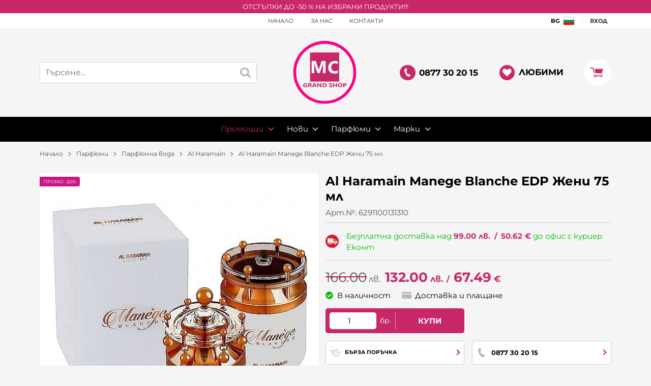

--- FILE ---
content_type: image/svg+xml
request_url: https://mcgrand.shop/resources/mcgrandshop-logo-01.svg
body_size: 5077
content:
<svg xmlns="http://www.w3.org/2000/svg" viewBox="0 0 550 550"><title>McGrand.shop-logo</title><rect x="147.85" y="102.59" width="251.91" height="251.91" style="fill:#c82768"/><path d="M131.84,385.9c0-4.66,0-9.32,0-14,0-1.9.25-3.22,2.64-3.11,6.13.28,12.28-.61,18.39.8,3.85.88,7,2.45,7.86,6.56s-.55,7.7-4.44,9.65c-3,1.5-2.36,2.59-.46,4.6,2.62,2.76,4.78,6,7.25,8.87,2.1,2.48,2.65,2.43,4-.61,3.76-8.51,7.37-17.08,11.12-25.6.7-1.58.79-3.92,3-4.14a29.06,29.06,0,0,1,8.94.19c.56.12,1,1.21,1.34,1.94,4.1,9.63,8.11,19.29,12.25,28.9,1,2.41.14,3-2.07,2.87-5-.26-6.84,1.39-8.46-5.07-.47-1.89-1.7-2.2-3.34-2.17-2.16,0-4.34.11-6.49,0-3.61-.26-6.64,0-7.28,4.6-.3,2.1-1.94,2.75-4.07,2.7-4.65-.12-9.3-.15-13.94,0a5.22,5.22,0,0,1-4.89-2.73,62.16,62.16,0,0,0-6.07-7.85,7.47,7.47,0,0,0-2.21-1.94c-2.38-1.1-3.83-.33-4,2.3a61.66,61.66,0,0,0-.06,7c.1,2.32-.77,3.43-3.17,3.23a19.72,19.72,0,0,0-3,0c-2.15.15-2.94-.82-2.89-2.95.1-4.66,0-9.32,0-14Zm9-6.37c.58,1.64-1.35,4.78,2.69,4.89,3.79.1,7.26-2.18,7.41-5,.13-2.59-2.34-4.6-5.7-4.63C141.06,374.78,140.87,375,140.8,379.54Zm44.58-2.76c-1.93,2.49-2.5,5.09-3.47,7.52-2.18,5.47-1.92,5.83,3.85,5.52.49,0,1-.08,1.48-.09,2.07,0,2.53-1,1.8-2.86C187.8,383.65,186.68,380.39,185.38,376.77Z" style="fill:#c82768"/><path d="M218.81,381.51c0,5.8,0,11.61,0,17.41,0,3.87-.15,3.91-4.43,3.91s-4.4,0-4.43-4c-.08-8.82.07-17.65-.09-26.47-.05-2.89,1.06-3.52,3.75-3.68,4.13-.25,7.22.65,9.68,4.33,3.14,4.68,6.8,9,10.29,13.44,1,1.27,1.83,2.76,3.8,3.78.86-4.72.23-9.3.42-13.82,0-1,0-2,0-3,.06-4.66.06-4.66,4.62-4.65,4.28,0,4.32,0,4.35,4.39q.06,12.48,0,25c0,4.49-.11,4.26-4.33,4.7-4,.41-6.49-1.1-8.76-4.25-4.35-6-9-11.76-13.6-17.62Z" style="fill:#c82768"/><path d="M408.42,368.77c4.18-.37,7.92.09,11.35,2.09,6,3.52,8.72,8.79,8.4,15.76s-3.46,11.95-9.8,14.91c-7.89,3.68-15.59,2.91-22.78-1.55-6-3.72-8.31-11.26-6.36-18.49a17.65,17.65,0,0,1,15-12.7C405.72,368.67,407.22,368.77,408.42,368.77Zm10.4,17.09c-.11-6.51-4.46-11.1-10.41-11s-10.25,4.9-10.27,11.25c0,6.52,4.17,10.78,10.51,10.68S418.93,392.55,418.82,385.86Z" style="fill:#c82768"/><path d="M266.31,402.82c-2.5,0-5-.06-7.49,0-2,.06-3-.57-3-2.82q.13-14.23,0-28.45c0-2.29,1-2.83,3-2.76,6.29.23,12.58-.32,18.89.83,10.2,1.87,13.45,7.67,14.05,14.27.78,8.56-4.41,15.57-12.61,17.92C274.92,403,270.61,402.76,266.31,402.82Zm-1.44-17h0q0,2,0,4c0,7.2,2.08,8.7,9.19,6.57q7.15-2.14,7.85-9.12c.53-5.2-.92-8.47-5-10.42a19.63,19.63,0,0,0-9.13-1.93c-2.07,0-3,.79-3,2.95C264.94,380.45,264.86,383.11,264.86,385.77Z" style="fill:#c82768"/><path d="M121.46,376.46a37.64,37.64,0,0,0-12.6-1.65c-5.81.41-10.38,4.42-11,9.76-1.06,9.74,5.78,13.5,14.69,12.25,2.75-.39,2-2.54,2.14-4.26.13-1.93-.81-2.73-2.67-2.68-.83,0-1.67-.11-2.5-.06-2.25.14-2.79-1-2.76-3.06s.63-3.1,2.86-3c3.83.1,7.66.1,11.49,0,1.91,0,2.69.79,2.68,2.68,0,4-.08,8,0,12,.07,2.1-1,3-2.79,3.51-7.7,2.22-15.4,2.85-23-.29-12.44-5.15-11.75-20-5.82-26.25a19.87,19.87,0,0,1,14.06-6.63c3-.11,6-.09,9,0C122,369,122.21,369.22,121.46,376.46Z" style="fill:#c82768"/><path d="M346.79,385.77c0-4.16,0-8.32,0-12.48,0-4.5.07-4.5,4.73-4.48.67,0,1.33.07,2,0,1.73-.12,2.37.73,2.34,2.38,0,2.66.07,5.33,0,8-.09,2.44.72,3.7,3.39,3.59,3.32-.13,6.66-.13,10,0,2.94.14,3.73-1.28,3.6-3.92-.12-2.49.09-5,0-7.49-.07-1.94.74-2.71,2.64-2.59a39.33,39.33,0,0,0,4,0c1.68-.07,2.37.66,2.37,2.36,0,9.65,0,19.3,0,29,0,1.86-.93,2.51-2.77,2.69-5.69.55-6.24.13-6.25-5.64,0-1.66-.11-3.33,0-5,.13-2.42-1-3.19-3.31-3.14-3.49.09-7,.06-10.48,0-2.41-.07-3.22,1.07-3.12,3.34.11,2.49,0,5,0,7.49.06,2.09-.75,3.12-2.92,2.95a12.4,12.4,0,0,0-2.49,0c-2.74.34-3.89-.67-3.76-3.57.19-4.48.05-9,.05-13.48Z" style="fill:#c82768"/><path d="M434.88,385.17c0-4.49,0-9,0-13.48,0-1.71.29-2.92,2.41-2.86,6,.18,12-.66,17.9.69,6.16,1.41,9.44,4.74,9.57,9.82s-4.06,10-9.65,11.16a48.37,48.37,0,0,1-7.92.89c-2.26.1-3.43.91-3.27,3.29a20.88,20.88,0,0,1,0,3c-.13,1.6.74,3.73-.89,4.64-2.05,1.15-4.57.7-6.81.22-1.66-.36-1.27-2.14-1.28-3.39-.06-4.66,0-9.32,0-14Zm9-4.8c.49,1.83-1.35,5.3,3,5.11,5.78-.25,8-1.79,7.91-5.3s-2.45-5.33-6.8-5.38C444.05,374.76,443.91,374.95,443.87,380.37Z" style="fill:#c82768"/><path d="M313.19,395.19c2.38.7,4.61,1.29,6.8,2a12.22,12.22,0,0,0,5.43.39c2.2-.27,4.67-.7,4.86-3.38.17-2.31-2-3.18-3.87-4-3.49-1.53-7.23-2.49-10.36-4.86-4.49-3.4-4.74-10.3-.29-13.7a12.92,12.92,0,0,1,7.31-2.85c3.82-.15,7.66-.13,11.49,0,3.34.14,3.82.93,3.94,4.39.08,2.57-.64,3.21-3.2,2.3A17.09,17.09,0,0,0,325,375a3.31,3.31,0,0,0-2.76,2.56c-.26,1.57.85,2.52,2.07,3.08,3.32,1.53,6.76,2.81,10,4.41,3.51,1.71,5.69,4.27,5.57,8.6a8.34,8.34,0,0,1-5.47,8.13c-6.4,2.67-13,2.49-19.57.7-1.29-.35-2.08-1-2.06-2.39C312.83,398.5,312.56,396.85,313.19,395.19Z" style="fill:#c82768"/><path d="M259.69,197.63c-3.29,14.26-22.32,66.32-26.59,78.73-1.85,5.39-1.8,5.41-7.64,5.41-3.33,0-6.67-.15-10,0-2.51.1-3.89-.68-4.78-3.22-8-22.92-26.27-77-27.64-81.22,0,2,.31,55.49.77,80.3.05,2.84-.68,4.34-3.91,4.19-4.82-.22-9.66-.2-14.49-.07-2.66.07-3.51-1.06-3.42-3.53.11-3.16.06-6.33.06-9.5q0-43.49,0-87c0-5.67,0-5.72,5.81-5.73,8.5,0,17,.08,25.49,0,2.69,0,4.11.86,5,3.59,6.91,20.49,23,68.62,24,72.3,1,.21.85-1.4,1.62-3.47.7-2.34,20.73-60.75,23.18-68.52.91-2.88,2.32-4,5.32-4,8.66.14,17.33,0,26,.08,4,0,4.25.31,4.25,4.33q0,48.24,0,96.48c0,4.76-.08,4.82-4.65,4.89-5.16.07-10.33-.09-15.49,0-2.77.07-3.89-.92-3.82-3.74C258.94,272.71,259.42,202.94,259.69,197.63Z" style="fill:#fefefe"/><path d="M358.78,284.8c-14.17.12-24.48-2-34.63-9.73-10.68-8.1-16.4-19.24-18-32.19s-.88-25.66,5.32-37.51c8.73-16.69,22.49-26.11,41.18-28.69,9.73-1.34,19.25-.42,28.76,1.33,6,1.1,6.41,1.77,6.44,7.88,0,4.17.06,8.33,0,12.5-.1,3.7-.22,3.79-3.55,2.41a56.22,56.22,0,0,0-22.9-4.1c-16.29.26-29.71,12.51-30.44,30.1-.24,5.61-.4,11.2,1.33,16.81,5.16,16.71,21.11,22.78,35.4,20.85a51.67,51.67,0,0,0,17.59-5.18c1.63-.86,2.54-.4,2.55,1.5,0,5.5,0,11,.06,16.5,0,3-2.35,3.39-4.31,4.08C375.38,284.18,372.94,284.68,358.78,284.8Z" style="fill:#fefefe"/><path d="M523.15,274.83c0,136.84-110.93,247.77-247.77,247.77S27.6,411.67,27.6,274.83,138.53,27.06,275.38,27.06,523.15,138,523.15,274.83ZM275.38,2.56C125,2.56,3.1,124.46,3.1,274.83S125,547.1,275.38,547.1,547.65,425.2,547.65,274.83,425.75,2.56,275.38,2.56Z" style="fill:#ff017f"/></svg>

--- FILE ---
content_type: application/javascript
request_url: https://mcgrand.shop/themes/mcgrand/main.280.js
body_size: 43949
content:
$(function(){dir=-1==window.location.hostname.indexOf("localhost")?location.protocol+"//"+location.hostname+(location.port?":"+location.port:"")+"/":"",uri=window.location.toString().split("?")[0],ww=$(window).width(),window.theme=$(".js-ajax-loader-img").data("theme"),window.layout=ww<991?ww<640?"mobile":"tablet":"desktop",window.sliders={},window.menu=null,window.search=null,window.busy=null,window.checkoutAgreementToggler=null,window.resized=!1,window.fullscreen=!1,window.lazy={interval:null,retries:3,delay:200,reset:function(){clearInterval(this.interval),this.interval=null,this.retries=3}},window.ajax={abort:function(){}},window.modalConfig={closeClass:"modal__close",closeText:'<svg class="svg svg--close" aria-label="close" role="img"><use xlink:href="#svg-close"></use></svg>',clickClose:!1,fadeDuration:300},window.urlbase=$("html").data("urlbase"),fb_app_id=$('meta[property="fb:app_id"]').length?$('meta[property="fb:app_id"]').prop("content"):0,$.ajaxSetup({dataFilter:function(e,t){var i,a;return e&&(i=e.match(/<script id="js-events-script">[\s\S]*?<\/script>/gi))&&i[0]&&((a=$("#js-events-script")).length?a.replaceWith(i[0]):$("body").append(i[0]),e=e.replace(i[0],"")),e}}),window.load_lazy=function(e){void 0===e&&(e=$("body")),"IntersectionObserver"in window?(window.lazyImageObserver||(window.lazyImageObserver=new IntersectionObserver(function(e){e.forEach(function(e){if(e.isIntersecting){var t=$(e.target);if("lazy"===t.attr("loading"));else{var i=t.data("src");if(i){var a=t.siblings();if(t.hasClass("js-in-picture")&&a.length)for(var n=0;n<a.length;n++){var o=a[n];"source"===o.tagName.toLowerCase()&&(o.srcset=o.dataset.srcset,o.removeAttribute("data-srcset"))}t.is("img")?t.attr("src",i):t.css("background-image","url("+i+")"),t.removeClass("js-lazy").removeAttr("data-src")}}window.lazyImageObserver.unobserve(e.target)}})},{rootMargin:"50px 0px"})),e.find(".js-lazy").length&&e.find(".js-lazy").each(function(){var e=$(this);"lazy"!==e.attr("loading")&&e.data("src")&&window.lazyImageObserver.observe(this)})):e.find(".js-lazy").each(function(){var e,t=$(this);"lazy"!==t.attr("loading")&&(e=t.data("src"))&&(t.is("img")?t.attr("src",e):t.css("background-image","url("+e+")"),t.removeClass("js-lazy").removeAttr("data-src"))})};class d{constructor(e={}){if("string"==typeof e.container)this.sliderRange=document.querySelector(e.container);else{if(!(e.container instanceof Element))throw new Error("Container must be a CSS selector string or DOM element!");this.sliderRange=e.container}if(!this.sliderRange)throw new Error("Range slider container not found!");if(this.sliderRange.classList.contains("js-initialized-range-slider"))return this.sliderRange.__rangeSlider;this.dragging=null,this.cachedRect=null,this.isDisabled=!1,this.boundOnDrag=this.onDrag.bind(this),this.boundStopDrag=this.stopDrag.bind(this),this.boundInvalidateCache=this.invalidateCache.bind(this),this.boundOnRangeClick=this.onRangeClick.bind(this),this.boundMinPointerDown=this.onPointerDown.bind(this,"min"),this.boundMaxPointerDown=this.onPointerDown.bind(this,"max"),this.boundMinKeyDown=this.onHandleKeyDown.bind(this,"min"),this.boundMaxKeyDown=this.onHandleKeyDown.bind(this,"max"),this.config={values:e.values||[0,0],titles:e.titles||e.values?.map(String)||["0","0"],from:e.from||0,to:e.to??(e.values?.length-1||0),onSlide:e.onSlide||function(){},onSlideEnd:e.onSlideEnd||function(){},onDisabled:e.onDisabled||function(){},onEnabled:e.onEnabled||function(){}},this.initialConfig={values:[...this.config.values],titles:[...this.config.titles],from:0,to:this.config.to},(this.sliderRange.__rangeSlider=this).initialize()}initialize(){var e=document.createDocumentFragment();this.range=document.createElement("div"),this.range.className="range-slider__range",this.minHandle=this.createHandle("min"),this.maxHandle=this.createHandle("max"),e.appendChild(this.range),e.appendChild(this.minHandle),e.appendChild(this.maxHandle),this.sliderRange.appendChild(e),this.sliderRange.classList.add("js-initialized-range-slider"),this.sliderRange.setAttribute("aria-label","Range slider"),this.sliderRange.setAttribute("role","group"),void 0!==this.config.to&&null!==this.config.to||(this.config.to=this.config.values.length-1),this.updateDisabledState(),this.isDisabled||this.addEventListeners(),"undefined"!=typeof ResizeObserver?(this.resizeObserver=new ResizeObserver(this.boundInvalidateCache),this.resizeObserver.observe(this.sliderRange)):(window.addEventListener("resize",this.boundInvalidateCache),window.addEventListener("scroll",this.boundInvalidateCache,!0)),this.updateSlider()}createHandle(e){var t=document.createElement("div");return t.className="range-slider__handle",t.setAttribute("role","slider"),t.setAttribute("tabindex","0"),t.setAttribute("aria-orientation","horizontal"),t.dataset.type=e,t}updateAria(){var e=this.config.values.length-1;this.minHandle.setAttribute("aria-valuemin",this.config.values[0]),this.minHandle.setAttribute("aria-valuemax",this.config.values[this.config.to]),this.minHandle.setAttribute("aria-valuenow",this.config.values[this.config.from]),this.minHandle.setAttribute("aria-valuetext",this.config.titles[this.config.from]),this.maxHandle.setAttribute("aria-valuemin",this.config.values[this.config.from]),this.maxHandle.setAttribute("aria-valuemax",this.config.values[e]),this.maxHandle.setAttribute("aria-valuenow",this.config.values[this.config.to]),this.maxHandle.setAttribute("aria-valuetext",this.config.titles[this.config.to])}reset(){return this.update({from:0,to:this.initialConfig.values.length-1}),this.config.onSlideEnd(this.getEventPayload()),this}update(e={}){return void 0!==e.values&&(this.config.values=e.values,this.config.titles=e.titles||e.values.map(String)),void 0!==e.from&&(this.config.from=Math.max(0,Math.min(e.from,this.config.values.length-1))),void 0!==e.to&&(this.config.to=Math.max(0,Math.min(e.to,this.config.values.length-1))),e.onSlide&&(this.config.onSlide=e.onSlide),e.onSlideEnd&&(this.config.onSlideEnd=e.onSlideEnd),this.updateDisabledState(),this.invalidateCache(),this.updateSlider(),this}updateDisabledState(){var e=!this.validateValues();e&&!this.isDisabled?this.disable():!e&&this.isDisabled&&this.enable()}disable(){this.isDisabled||(this.isDisabled=!0,this.sliderRange.classList.add("range-slider--disabled"),this.sliderRange.setAttribute("aria-disabled","true"),this.removeAllEventListeners(),this.dragging&&this.stopDrag(),this.config.onDisabled())}enable(){this.isDisabled&&(this.isDisabled=!1,this.sliderRange.classList.remove("range-slider--disabled"),this.sliderRange.removeAttribute("aria-disabled"),this.addEventListeners(),this.updateSlider(),this.config.onEnabled())}onPointerDown(e,t){this.isDisabled||(t.preventDefault(),this.dragging="min"===e?this.minHandle:this.maxHandle,this.cachedRect=this.sliderRange.getBoundingClientRect(),this.dragging.setPointerCapture&&this.dragging.setPointerCapture(t.pointerId),document.addEventListener("pointermove",this.boundOnDrag,{passive:!1}),document.addEventListener("pointerup",this.boundStopDrag),this.dragging.classList.add("is-dragging"))}onDrag(i){if(!this.isDisabled&&this.dragging){let e=this.cachedRect;(!e||e.width<=0)&&(e=this.sliderRange.getBoundingClientRect(),this.cachedRect=e);i=(i.clientX-e.left)/e.width,i=this.snapToIndex(i);let t=!1;var a=this.config.from===this.config.to;this.dragging===this.minHandle?this.config.from!==i&&(a&&i>this.config.from?(this.config.from=i,this.config.to=i):this.config.from=Math.min(i,this.config.to),t=!0):this.config.to!==i&&(a&&i<this.config.to?(this.config.from=i,this.config.to=i):this.config.to=Math.max(i,this.config.from),t=!0),t&&this.updateSlider(()=>this.config.onSlide(this.getEventPayload()))}}stopDrag(){if(this.dragging){if(this.dragging.classList.remove("is-dragging"),this.dragging.releasePointerCapture)try{this.dragging.releasePointerCapture()}catch(e){}this.dragging=null,this.cachedRect=null,this.justFinishedDragging=!0,setTimeout(()=>{this.justFinishedDragging=!1},10),document.removeEventListener("pointermove",this.boundOnDrag),document.removeEventListener("pointerup",this.boundStopDrag),this.config.onSlideEnd(this.getEventPayload())}}updateSlider(e){var t=this.config.values.length-1;const i=this.config.from/t*100||0,a=this.config.to/t*100||0;requestAnimationFrame(()=>{this.minHandle.style.left=i+"%",this.maxHandle.style.left=a+"%",this.range.style.left=i+"%",this.range.style.width=a-i+"%",this.updateAria(),e&&e()})}onRangeClick(e){var t;this.isDisabled||this.dragging||this.justFinishedDragging||e.target.classList.contains("range-slider__handle")||e.target.closest(".range-slider__handle")||(t=this.sliderRange.getBoundingClientRect(),e=(e.clientX-t.left)/t.width,t=this.snapToIndex(e),e=this.config.from,this.config.from=t,this.config.from>this.config.to&&(this.config.to=this.config.from),e!==this.config.from&&(this.config.onSlide(this.getEventPayload()),this.config.onSlideEnd(this.getEventPayload()),this.updateSlider()))}onHandleKeyDown(t,i){if(!this.isDisabled){let e=!1;"min"===t?"ArrowRight"===i.key||"ArrowUp"===i.key?this.config.from<this.config.to&&(this.config.from++,e=!0):"ArrowLeft"===i.key||"ArrowDown"===i.key?0<this.config.from&&(this.config.from--,e=!0):"Home"===i.key?(this.config.from=0,e=!0):"End"===i.key&&(this.config.from=this.config.to,e=!0):"ArrowRight"===i.key||"ArrowUp"===i.key?this.config.to<this.config.values.length-1&&(this.config.to++,e=!0):"ArrowLeft"===i.key||"ArrowDown"===i.key?this.config.to>this.config.from&&(this.config.to--,e=!0):"Home"===i.key?(this.config.to=this.config.from,e=!0):"End"===i.key&&(this.config.to=this.config.values.length-1,e=!0),e&&(i.preventDefault(),this.updateSlider(()=>{this.config.onSlide(this.getEventPayload()),this.config.onSlideEnd(this.getEventPayload())}))}}addEventListeners(){this.sliderRange.addEventListener("click",this.boundOnRangeClick),this.minHandle.addEventListener("pointerdown",this.boundMinPointerDown),this.maxHandle.addEventListener("pointerdown",this.boundMaxPointerDown),this.minHandle.addEventListener("keydown",this.boundMinKeyDown),this.maxHandle.addEventListener("keydown",this.boundMaxKeyDown)}removeAllEventListeners(){this.sliderRange.removeEventListener("click",this.boundOnRangeClick),this.minHandle.removeEventListener("pointerdown",this.boundMinPointerDown),this.maxHandle.removeEventListener("pointerdown",this.boundMaxPointerDown),this.minHandle.removeEventListener("keydown",this.boundMinKeyDown),this.maxHandle.removeEventListener("keydown",this.boundMaxKeyDown)}getEventPayload(){return{minValue:this.config.values[this.config.from],maxValue:this.config.values[this.config.to],minIndex:this.config.from,maxIndex:this.config.to}}snapToIndex(e){e=Math.max(0,Math.min(1,e))*(this.config.values.length-1);return Math.round(e)}destroy(){this.removeAllEventListeners(),this.resizeObserver?this.resizeObserver.disconnect():(window.removeEventListener("resize",this.boundInvalidateCache),window.removeEventListener("scroll",this.boundInvalidateCache,!0)),this.sliderRange.classList.remove("js-initialized-range-slider"),delete this.sliderRange.__rangeSlider,this.sliderRange.innerHTML=""}invalidateCache(){this.cachedRect=null}validateValues(){var e=this.config.values;return!(!Array.isArray(e)||e.length<2)&&2<=new Set(e).size}static getInstance(e){return(e="string"==typeof e?document.querySelector(e):e)?.__rangeSlider||null}}window.loadNavigationSubmenu=function(e){var t,i=e.parents(".js-navigation"),a="desktop"!=window.layout,n=!0;e.hasClass("js-loading")||(i.hasClass("js-navigation-leading")&&a?i=e.parents(".js-navigation-wrapper").find(".js-navigation-leading-children"):(t=e.children(".js-navigation-children-holder"),e.hasClass("js-navigation-children")&&!t.length&&(e.append('<div class="js-navigation-children-holder navigation__children navigation__children--loading'+(y.find(".js-navigation-addon").length?" navigation__children--top-offsetted":"")+'"'+(i.hasClass("navigation--vertical")?' style="--offset:'+e.width()+'px"':"")+"></div>"),t=e.children(".js-navigation-children-holder")),a?t.slideToggle(300):t.removeClass("navigation__children--hidden"),n=t.hasClass("navigation__children--loading")),n&&(e.addClass("js-loading"),(n=e.data()).is_mobile=i.hasClass("navigation--mobile")?1:0,window.ajax=$.post("action/navigation/submenu",n).done(function(e){""!==e&&(i.hasClass("js-navigation-leading-children")&&a?(i.find(".js-navigation-row").remove(),i.prepend($(e).children())):t.removeClass("navigation__children--loading").html(e))}).fail(function(){console.error("Failed to load navigation data.")}).always(function(){e.removeClass("js-loading")})))},window.hideArrowOnInit=function(e,t){e.hasControls&&(e.controlsContainer.children[0].hidden=!0),$(e.container).find(".js-lazy").length&&load_lazy($(e.container))},window.lazyLoadSlides=function(e){if(!e.lazyload)return!0;var t=$(e.container).children(),i=e.items,a=0;if(e.responsive)for(var n in e.responsive)n=parseInt(n),ww>=n&&e.responsive[n].items&&(i=e.responsive[n].items);for(var o=0;o<=i-1;o++)$(t[o]).find("[data-src]").length?$(t[o]).find("[data-src]").removeClass("js-lazy-slide").addClass("js-lazy"):$(t[o]).find("[data-srcset]").length&&$(t[o]).find("[data-srcset]").removeClass("js-lazy-slide").addClass("js-lazy"),a=o+1;return a==i||void 0},window.hideArrowOnChange=function(e,t){var i;e.hasControls&&(i=$(e.container),e.controlsContainer.children[0].hidden=!(0<e.displayIndex),1==i.find(".tns-slide-active").length?(i=i.find(".tns-item").last(),e.controlsContainer.children[1].hidden=i.hasClass("tns-slide-active")&&!i.hasClass("tns-slide-cloned")):e.controlsContainer.children[1].hidden=e.index==e.slideCount-e.items)},window.sliders["js-accents-gallery"]={options:{container:".js-accents-gallery",mode:"carousel",items:1,nav:!1,lazyload:!0,lazyloadSelector:".js-lazy-slide",mouseDrag:!1,speed:1e3,loop:!1,autoplay:!$("body").find(".js-accents-gallery").children().eq(0).hasClass("js-no-autoplay"),autoplayTimeout:8e3,autoplayHoverPause:!0,autoplayButtonOutput:!1,onInit:function(e,t){hideArrowOnInit(e,t)},responsive:{768:{nav:!0}}},events:{indexChanged:function(e,t,i){var a=$(e.slideItems[e.index]);a.hasClass("js-no-autoplay")?((a=a.find("video")[0]).currentTime="0",a.play(),i.pause()):($(e.slideItems[e.indexCached]).hasClass("js-no-autoplay")&&$(e.slideItems[e.indexCached]).find("video").get(0).pause(),i.play()),hideArrowOnChange(e,t)}}},window.sliders["js-banner-slider"]={options:{container:"",items:2,nav:!1,gutter:14,lazyload:!0,lazyloadSelector:".js-lazy-slide",loop:!1,rewind:!0,autoplay:!0,autoplayTimeout:5e3,autoplayHoverPause:!0,autoplayButtonOutput:!1,onInit:function(e,t){hideArrowOnInit(e,t)},responsive:{0:{items:2},576:{items:3},991:{items:2,gutter:0},1600:{items:3}}},events:{indexChanged:function(e,t,i){hideArrowOnChange(e,t)}}},window.sliders["js-blog-homepage-slider"]={options:{container:"",items:1,nav:!1,lazyload:!0,lazyloadSelector:".js-lazy-slide",loop:!1,gutter:10,onInit:function(e,t){hideArrowOnInit(e,t)},responsive:{0:{items:1},576:{items:2},992:{gutter:14},1200:{items:3},1440:{items:4}}},events:{indexChanged:function(e,t,i){hideArrowOnChange(e,t)}}},window.sliders["js-bundle-slider"]={options:{container:"",items:2,nav:!1,gutter:14,swipeAngle:30,lazyload:!0,lazyloadSelector:".js-lazy-slide",loop:!1,onInit:function(e,t){hideArrowOnInit(e,t)},responsive:{0:{items:2},992:{items:3,gutter:0}}},events:{indexChanged:function(e,t,i){hideArrowOnChange(e,t)}}},window.sliders["js-campaign-menu"]={initialize:{desktop:!0,tablet:!1,mobile:!1},options:{container:"",loop:!1,swipeAngle:!1,nav:!1,gutter:0,rewind:!1,onInit:function(e,t){hideArrowOnInit(e,t)},responsive:{991:{items:8,slideBy:4},1439:{items:10,slideBy:5},1679:{items:12,slideBy:6}}},events:{transitionEnd:function(e,t,i){hideArrowOnChange(e,t)},indexChanged:function(e,t,i){hideArrowOnChange(e,t)}}};var s,a,e,c,p,g,t=$("body").find(".js-events-carousel").children().length;function n(e,t){var i=$.trim(e.val());if("radio"==e.attr("type")){var a=e.parents("form").find('input[name="'+escapeRegExp(e.attr("name"))+'"]:checked').length;if("checkOnly"==t)return a;a&&e.closest(".js-custom-radio-group").removeClass("invalid").addClass("valid")}else{if("change"==t&&!i)return e.closest(".custom-input, .custom-file, .custom-select, .default-select, .custom-control").removeClass("valid invalid");switch(e.prop("type")){case"text":case"password":case"textarea":a=""!=$.trim(i);if("checkOnly"==t)return a;o(e,a,window.lang.please_fill);break;case"email":a=/^([a-zA-Z0-9_.+-])+\@(([a-zA-Z0-9-])+\.)+([a-zA-Z0-9]{2,4})+$/.test($.trim(i));if("checkOnly"==t)return a;o(e,a,window.lang.incorrect_email);break;case"tel":a=/.*[0-9].*/.test($.trim(i));if("checkOnly"==t)return a;o(e,a,window.lang.incorrect_phone);break;case"select-one":a=isNaN(i)&&""!=i||!isNaN(i)&&0<i;if("checkOnly"==t)return a;o(e,a,window.lang.choose_option);break;case"checkbox":a=e.parents("form").find('input[name="'+escapeRegExp(e.attr("name"))+'"]:checked').length;if("checkOnly"==t)return a;o(e,a,window.lang.please_fill);break;case"number":a=e.val()>=e.attr("min");if(void 0!==e.attr("max")&&(a=a&&e.val()<=e.attr("max")),"checkOnly"==t)return a;o(e,a,window.lang.please_fill);break;case"file":a=1==e.get(0).files.length;o(e,a,window.lang.please_fill)}}}function o(e,t,i){e=e.closest(".custom-input, .custom-file, .custom-select, .default-select, .custom-control");e.toggleClass("valid",t).toggleClass("invalid",!t),t||((t=e.find(".js-error")).length?t.text(i):(t=$('<div class="js-error custom-input__error">'+i+"</div>"),e.find("label.custom-checkbox").length?t.insertAfter(e.find(".custom-checkbox")):e.find('div[class$="validation"]').length&&t.insertAfter(e.find('div[class$="validation"]'))))}function r(e,t){var i=t.find(".js-custom-radio-group");return i.length&&i.each(function(e,t){t=$(t);t.toggleClass("invalid",!t.find(".custom-control__input:checked[required]").length)}),t.addClass("validated").find(".custom-file__input[required], .custom-input__input[required], .custom-select__select[required], .default-select__select[required], .custom-control__input:not([type=radio])[required]").filter(":visible").each(function(e,t){n($(t),"submit")}),t.find(".custom-file.invalid, .custom-input.invalid, .custom-select.invalid, .default-select.invalid, .custom-control.invalid, .js-custom-radio-group.invalid").filter(":visible").length?(e.preventDefault(),e.stopImmediatePropagation(),t.parents(".modal").length?t.parents(".modal__content").stop().animate({scrollTop:t.parent().scrollTop()+t.find(".invalid").eq(0).position().top-20},300):(offsetShift=$(".js-header").outerHeight()+10+($(".js-cart-toggler").length?$(".js-cart-toggler").outerHeight():0),$("html, body").stop().animate({scrollTop:t.find(".invalid").eq(0).offset().top-offsetShift},300)),t.find(".js-submit-disable").prop("disabled",!1),!1):(t.find(".custom-control__bottrap > input[type=text]").each(function(){var e=$(this);e.after('<input type="hidden" name="'+e.attr("name")+'-valid" value="true" />')}),t.find(".js-submit-disable").prop("disabled",!0),!0)}window.sliders["js-events-carousel"]={options:{container:".js-events-carousel",mode:"carousel",items:1,nav:1<t,controls:!1,lazyload:!0,lazyloadSelector:".js-lazy-slide",mouseDrag:!0,speed:1e3,loop:1<t,autoplay:1<t,autoplayTimeout:6e3,autoplayHoverPause:!0,autoplayButtonOutput:!1}},window.sliders["js-extras-slider"]={options:{container:"",items:1,nav:!1,gutter:14,lazyload:!0,lazyloadSelector:".js-lazy-slide",loop:!0,onInit:function(e,t){hideArrowOnInit(e,t)},responsive:{0:{swipeAngle:!1,edgePadding:0,items:1},360:{edgePadding:0},992:{items:2,mouseDrag:!0,edgePadding:0,speed:400},1200:{edgePadding:0,loop:!1,items:3},1440:{gutter:30}}},events:{indexChanged:function(e,t,i){hideArrowOnChange(e,t)}}},window.sliders["js-gallery-carousel"]={options:{container:"",loop:!1,items:1,lazyload:!0,lazyloadSelector:".js-lazy-slide",gutter:10,responsive:{0:{items:1},576:{items:2},992:{items:3},1200:{items:4}},onInit:function(e,t){hideArrowOnInit(e,t)}},events:{indexChanged:function(e,t,i){hideArrowOnChange(e,t)}}},window.sliders["js-carousel"]={options:{container:"",items:2,gutter:14,swipeAngle:30,lazyload:!0,lazyloadSelector:".js-lazy-slide",loop:!1,nav:!1,responsive:{0:{items:2},576:{items:3},992:{gutter:0}},onInit:function(e,t){hideArrowOnInit(e,t)}},events:{indexChanged:function(e,t,i){hideArrowOnChange(e,t)}}},window.sliders["js-more-slider"]={options:{container:"",items:1,nav:!1,lazyload:!0,lazyloadSelector:".js-lazy-slide",loop:!1,gutter:14,onInit:function(e,t){hideArrowOnInit(e,t)},responsive:{0:{items:1},576:{items:2},992:{items:3,gutter:24},1200:{items:4}}},events:{indexChanged:function(e,t,i){hideArrowOnChange(e,t)}}},window.sliders["js-partners-slider"]={options:{container:"",items:2,nav:!1,controls:!0,gutter:0,loop:!1,lazyload:!0,lazyloadSelector:".js-lazy-slide",onInit:function(e,t){hideArrowOnInit(e,t)},responsive:{0:{items:2},992:{items:4},1200:{items:5}}},events:{indexChanged:function(e,t,i){hideArrowOnChange(e,t)}}},window.sliders["js-showcase-product-slider"]={options:{container:".js-showcase-product-slider",nav:!1,items:1,gutter:14,lazyload:!0,lazyloadSelector:".js-lazy-slide",loop:!1,onInit:function(e,t){hideArrowOnInit(e,t)},responsive:{992:{items:2,gutter:0}}},events:{indexChanged:function(e,t,i){hideArrowOnChange(e,t)}}},window.sliders["js-product-slider"]={options:{container:"",items:2,nav:!1,gutter:14,swipeAngle:30,lazyload:!0,lazyloadSelector:".js-lazy-slide",loop:!1,onInit:function(e,t){hideArrowOnInit(e,t)},responsive:{0:{items:2},992:{items:4,gutter:0},1440:{items:5}}},events:{indexChanged:function(e,t,i){hideArrowOnChange(e,t)}}},window.sliders["js-reviews-slider"]={options:{container:"",items:1,nav:!1,gutter:14,lazyload:!0,lazyloadSelector:".js-lazy-slide",loop:!1,onInit:function(e,t){hideArrowOnInit(e,t)},responsive:{0:{items:1},576:{items:2},992:{items:4},1200:{items:5},1440:{items:5,gutter:30}}},events:{indexChanged:function(e,t,i){hideArrowOnChange(e,t)}}},window.sliders["js-video-slider"]={options:{container:"",items:1,nav:!1,lazyload:!0,lazyloadSelector:".js-lazy-slide",loop:!1,onInit:function(e,t){hideArrowOnInit(e,t)}},events:{indexChanged:function(e,t,i){$(e.container).find(".js-video-player").each(function(){this.contentWindow.postMessage('{"event":"command","func":"pauseVideo","args":""}',"*")})},transitionEnd:function(e,t,i){var a=$(e.slideItems[e.index]).find(".js-video-player");hideArrowOnChange(e,t),a.length&&a.get(0).contentWindow.postMessage('{"event":"command","func":"playVideo","args":""}',"*")}}},window.sliders["js-visited-slider"]={options:{container:"",items:2,nav:!1,gutter:14,loop:!1,lazyload:!0,lazyloadSelector:".js-lazy-slide",onInit:function(e,t){hideArrowOnInit(e,t)},responsive:{0:{items:2},500:{items:3},768:{items:4},992:{items:5,gutter:0},1200:{items:6},1440:{items:7},1680:{items:8}}},events:{indexChanged:function(e,t,i){hideArrowOnChange(e,t)}}},window.calcAnimatedSearchDistance=function(e){var t,i,a;return!window.resized||void 0!==e.attr("active")&&"desktop"==window.layout?(i=e.attr("animate-direction"),compensator=0,css={},""!=e.attr("animate-until")?t=$(e.attr("animate-until")):(t=e.siblings(":visible").eq(0),"left"!=i&&(t=e.siblings(":visible").last()),compensator=t.innerWidth()),"left"==i?(a=e.position().left-(t.position().left+t.width())+compensator+e.width(),css={width:a,marginLeft:-(a-e.width())}):"right"==i&&(css={width:t.position().left+compensator-e.position().left}),css):{}},window.load_search=function(){var e=$("body"),t=$("desktop"!=window.layout?".js-popUpSearch":".js-searchForm");$(".js-search-ajax").remove(),$(".search-form.loaded").length||(e.on("click",".js-search-menu > *",function(){var e=$(this);e.parents(".js-search-menu").find(".search__menu-item--clicked").removeClass("search__menu-item--clicked"),e.addClass("search__menu-item--clicked"),"list-search"!=t.prop("id")?t.trigger("search",!0):t.attr("action",t.attr("action")+(0<e.data("id")?"?cat_id="+e.data("id"):"")).trigger("submit")}),e.on("click",".js-search-order > *",function(){var e=$(this);e.parents(".js-search-order").find(".search__menu-item--clicked").removeClass("search__menu-item--clicked"),e.addClass("search__menu-item--clicked"),t.trigger("search",!0)}),e.on("click",".js-search-suggestion",function(){var e=$(this);t.find("input[name=search]").val(e.find(".hl").text()),e.parents(".js-prods-list").length?t.find("input[name=search]").val(e.find(".hl").text()).end().trigger("submit"):t.trigger("search")}),e.on("click",".js-search-ajax",function(e){e.stopPropagation()})),e.find(".js-searchForm:not(.loaded)"+("desktop"==window.layout?":visible":"")).each(function(){var o=$(this),s=o.find("input.js-searchField");s.on("focus",function(){$(this).select()}),s.on("keyup",function(e){clearTimeout(window.search),window.ajax.abort(),27===e.which?($(".js-search-ajax, .ajax-loader").remove(),s.val("").blur()):$.trim(s.val())?window.search=setTimeout(function(){o.trigger("search")},"desktop"==window.layout?300:500):(clearTimeout(window.search),$(".js-search-ajax").remove())}),o.on("submit",function(e){if(!$.trim(s.val()))return e.preventDefault(),notif(window.lang.search_empty_msg,1),!1}),o.on("search",function(e,t){if(!$.trim(s.val()))return!1;o.find(".js-openSearch").addClass("loading");var a=void 0===t?0:1,n=0,t=1;a&&(n=$(".js-search-menu .search__menu-item--clicked").data("id"),t=$(".js-search-order > *.search__menu-item--clicked").index()+1),window.ajax=$.post(o.data("ajax"),{search:s.val(),cat_id:n,order:t,refined:a},function(e){var t,i;""!==e&&(a?$(".js-search-results").replaceWith(e):($(".js-search-ajax").remove(),"desktop"==window.layout&&(t=o.is("[animate]")?' style="top:'+Math.floor(o.find(".js-searchField").offset().top+o.height())+"px; left:"+o.find(".js-searchField").offset().left+"px; width:"+o.outerWidth()+'px"':' style="top:'+Math.floor(o.offset().top+o.height())+"px; left:"+o.offset().left+"px; width:"+o.outerWidth()+'px"'),$('<div class="js-search-ajax search__quick'+("desktop"==window.layout?" shadow-lg":"")+($(e).hasClass("js-blog-search-results")?" search__quick--blog":"")+'"'+t+">"+e+"</div>").appendTo("body"),$(".header").hasClass("header--fixed")&&"desktop"==window.layout&&$(".js-search-ajax").addClass("search--fixed")),$("html").one("click",function(e){$(e.target).is("input")&&"search"===$(e.target).prop("name")||$(".js-search-ajax").remove()}),void 0!==(t=$(".js-search-ajax")).find(".js-search-results").data("ids"))&&(void 0!==window.facebook_pixel&&(i={search_string:s.val(),content_ids:t.find(".js-search-results").data("ids").toString().split(",")},0!=n&&$.extend(i,{content_category:t.find(".js-search-menu .search__menu-item--clicked .js-cat-name").text()}),window.facebook_pixel.eventSearch(i)),void 0!==window.matomo_pixel)&&(i={name:s.val(),count:t.find(".js-search-results").data("ids").toString().split(",").length},window.matomo_pixel.eventSearch(i)),o.find(".go").removeClass("loading"),clearTimeout(window.search)})}),o.addClass("loaded")})},window.load_rate=function(e){e.find("select.js-rate:visible").each(function(){var a=$(this).hide(),i=a.val(),e=a.find("option"),n=$('<div class="rate__list" />').insertAfter(a);e.each(function(e,t){$('<div class="rate__star rate__star--'+(i<=e?"empty":"full rate__star--sel")+'"><svg class="svg svg--star" aria-label="Star" role="img"><use xlink:href="#svg-star"></use></svg></div>').appendTo(n)}),a.hasClass("js-disabled")?n.children(".rate__star").on("click",function(){var e=$(".js-reviews");e.length&&(e.find(".js-observer-add-comment").trigger("click"),$("body").addClass("js-is-scrolling"),window.scrollTo({top:e.offset().top-$(".js-header").outerHeight(),left:0,behavior:"smooth"}))}):(n.children(".rate__star").on("mouseenter",function(){var e=$(this).index();n.children(".rate__star:lt("+(e+1)+")").removeClass("rate__star--empty").addClass("rate__star--full"),n.children(".rate__star:gt("+e+")").removeClass("rate__star--full").addClass("rate__star--empty")}),n.on("mouseleave",function(){n.children(".rate__star.rate__star--sel").removeClass("rate__star--empty").addClass("rate__star--full"),n.children(".rate__star:not(.rate__star--sel)").removeClass("rate__star--full").addClass("rate__star--empty")}),n.children(".rate__star").on("click",function(){var t=$(this).index(),i="static";a.data("section")&&(i=window.ajax=$.post("rating/rate/"+a.data("id"),{section:a.data("section"),rate:t+1})),$.when(i).then(function(e){-1==e.indexOf("<div")?("static"!=i&&n.parent(".rate__wrap").next(".rate__info").text(e),n.children(".rate__star:lt("+(t+1)+")").removeClass("rate__star--empty").addClass("rate__star--full rate__star--sel"),n.children(".rate__star:gt("+t+")").removeClass("rate__star--full rate__star--sel").addClass("rate__star--empty"),a.val(t+1)):notif(e)})}))})},window.address_tolatlong=function(e){var t=window.markers.length;e=new google.maps.LatLng(e.split(",")[0],e.split(",")[1]),0==t&&window.map.setCenter(e),window.markers[t]=new google.maps.Marker({position:e,map:window.map,icon:window.theme+"/images/marker.svg"}),$(".infos").length&&(window.infos[t]=new google.maps.InfoWindow({content:$(".infos:eq("+t+")").html()}),google.maps.event.addListener(window.markers[t],"click",function(){window.infos[t].open(window.map,window.markers[t])}),google.maps.event.trigger(window.markers[t],"click"))},window.oauth=function(e){switch(e){case"facebook":clearTimeout(window.busy),$(".ajax-loader").addClass("ajax-loader--hidden"),window.busy=setTimeout(function(){$(".ajax-loader").removeClass("ajax-loader--hidden")},200),FB.getLoginStatus(function(e){"connected"===e.status?facebookLogin(e.authResponse.accessToken):FB.login(function(e){e.authResponse?facebookLogin(e.authResponse.accessToken):(clearTimeout(window.busy),$(".ajax-loader").addClass("ajax-loader--hidden"))},{scope:"email"})});break;case"twitter":popupwindow(dir+"user/oauth?provider="+e,"Login with Twitter",640,480);break;case"google":popupwindow(dir+"user/oauth?provider="+e,"Login with Google",640,480)}return!1},window.appOauthLogin=function(e,t){$.post(dir+"user/oauth_user",{oauth_user:$.makeArray(e),provider:t},function(e){e.success?window.location.reload():e.error&&($('<div class="modal">'+e.error+"</div>").wrapInner('<div class="modal__content"></div>').appendTo("body"),$(".modal:hidden").modal(window.modalConfig))},"json")},window.facebookLogin=function(i){window.fb_app_id&&""!=i&&FB.api("/me?fields=email,name",function(t){var e=void 0!==t.email||$.get("https://graph.facebook.com/v12.0/me?fields=email&access_token="+i);$.when(e).then(function(e){"boolean"!=typeof e&&(t.email=e.email),appOauthLogin(t,1)})})},window.popupwindow=function(e,t,i,a){var n=screen.width/2-i/2,o=screen.height/2-a/2;return window.popup=window.open(e,"","toolbar=no, location=no, directories=no, status=no, menubar=no, scrollbars=no, resizable=no, copyhistory=no, width="+i+", height="+a+", top="+o+", left="+n),window.popup.focus(),!0},window.compare=function(t,e){var i=$("body").find(".js-compare-controls");$.post("compare/add/"+t,{},function(e){0===e[1]?(alert(e[0]),$('[data-id="'+t+'"]').removeAttr("compared")):0!==e.length?$.get("compare/inline",function(e){e=$(e);$(".js-compare-controls").length?$(".js-compare-controls").replaceWith(e):e.css("bottom","-100%").appendTo("body").stop().animate({bottom:0}),($.modal.isActive()||"compare"==$("body").attr("id"))&&$("body").find(".modal .js-compare-input").length&&$.get($("body").find(".modal .js-compare-input").data("href"),function(e){$.modal.isActive()?e?($(".modal").find(".modal__content").empty(),$(e).appendTo($(".modal").find(".modal__content"))):$.modal.close():"compare"==$("body").attr("id")&&(e?location.reload():window.location=dir)})}):(i.stop().animate({bottom:-i.outerHeight()},function(){i.remove()}),$.modal.isActive()?$.modal.close():"compare"==$("body").attr("id")&&(window.location=dir))},"json")},window.compare_scroll=function(){var e;0<$("#cboxLoadedContent").height()&&void 0!==$(".scroller").position()&&(e=$("#cboxLoadedContent").height()-$("#compare-list .scroller").position().top,$("#compare-list .scroller").css({maxHeight:e-20}),$("#compare-list .scroller").find("table").outerHeight()<e)&&$("#compare-list .prods table").css({paddingRight:0})},window.getURLParameter=function(e,t){return(RegExp(t+"=(.+?)(&|$)").exec(e)||[,null])[1]},window.notif=function(e,t,i){void 0!==t&&(e='<div class="msg msg--'+["","warning","notice","success"][t]+'">'+e+"</div>"),void 0===i&&(i=2e3),$(".js-notif").length||$("body").append('<div class="js-notif notif shadow-md" />'),$(".js-notif").html(e).css({display:"block"}).delay(i).fadeOut()},window.ad_flags=function(){$(".ad-flag").each(function(){var e=$(this);e.prop("lines",Math.floor(e.height()/16))})},window.emoticon=function(e){var t,i=document.post.comment_text;e=" "+e+" ",i.createTextRange&&i.caretPos?(t=i.caretPos).text=" "==t.text.charAt(t.text.length-1)?t.text+e+" ":t.text+e:i.value+=e,i.focus()},window.load_tipster=function(){$(".tipster").remove(),$(".js-tipster").off("mouseenter"),$(".js-tipster").off("mouseleave"),$(".js-tipster").on("mouseenter",function(){var e=$(this),t=e.prop("title"),t=(e.prop("original-title",t),e.prop("title",""),0==t.indexOf("https://")&&t.indexOf(".jpg")&&(t='<img src="'+t+'" />'),$('<span class="tipster"><span class="tipster__text">'+t+"</span></span>")),i=(t.appendTo(e.parents("body")),Math.floor(e.offset().top-t.outerHeight()-8)),a=e.hasClass("left")?e.offset().left:Math.ceil(e.offset().left-t.outerWidth()/2+e.outerWidth()/2);t.css({left:a}),(i<10||e.hasClass("tipster-bottom")?(i=e.offset().top+e.outerHeight()+8,t.css({top:i}).removeClass("top").addClass("bottom")):t.css({top:i}).removeClass("bottom").addClass("top")).animate({opacity:1},200)}),$(".js-tipster").on("mouseleave",function(){var e=$(this);e.prop("title",e.prop("original-title")),e.removeProp("original-title"),$("span.tipster").animate({opacity:0},200,function(){$(this).remove()})})},window.countdown=function(e,a){e.each(function(){var t=$(this),i=t.data("countdown");if(t.hasClass("loaded"))return!1;t.addClass("loaded"),void 0===i&&(i=setInterval(function(){var e=parseInt(t.text());1===e||0===e?(clearInterval(i),t.removeData("countdown"),t.data("url")?window.location=t.data("url"):a?window.location.reload():window.location=dir):t.text(--e)},1e3))})},window.price_rate=function(e,t){return(t=void 0===t?void 0!==window.curr.rate&&1!=window.curr.rate&&0<window.curr.rate?window.curr.rate:1:t)&&1!=t&&(e=Math.round(e*parseFloat(t)*100)/100),e=parseFloat(e).toFixed(2),1==window.curr.signPos?window.curr.sign+window.curr.signSep+e:e+window.curr.signSep+window.curr.sign},window.loadMobileMainmenu=function(e){var t,i;void 0===e||e.hasClass("js-loaded")||(i="js-mainMenuAddon menu-addon__item menu__cat"+((t=$(".js-desktopMainmenu").clone().removeClass("js-verticalMenu js-desktopMainmenu js-horizontalMenu menu--vertical menu--horizontal").addClass("menu--list")).find(".menu__cat--has-icon").length?" menu__cat--has-icon":""),$(".js-menu-addon").find(".js-addon-brand").detach().toggleClass(i).appendTo(t.find(".menu__main")),$(".js-menu-addon").children().detach().toggleClass(i).prependTo(t.find(".menu__main")),t.find(".js-mainMenuAddon").wrap('<div class="menu__item"></div>'),t.find(".menu__title").length||t.prepend('<div class="menu__title"><span>'+window.lang.categories+"</span></div>"),e.addClass("js-loaded").html(t))},window.lazyLoadVideo=function(e){var t=e.data("video");if(void 0===t)return!1;e.toggleClass("js-video-toggler js-play video-slider__item--playable").append('<iframe class="video-slider__video js-video-player" allowfullscreen="true" src="'+t+'" />')},window.lazyLoadDOM=function(i){window.ajax=$.post("action/getDOM",{page:i.data("page"),type:i.data("type"),cat_id:i.data("cat"),id:i.data("id")},function(e){var t;""!=e?(t=$(e),i.hasClass("js-lazy-constructor")?(i.hasClass("js-page-block-wrap-content")&&(t=$('<div class="container">'+e+"</div>")),i.removeClass("js-lazy-dom js-lazy-constructor js-page-block-wrap-content page-block--lazy-bg placeholder mb-grid").removeAttr("data-page").removeAttr("data-type").removeAttr("data-id").html(t),(t=i).find(".page__heading-list").length&&window.pageBuilderCategoryWrapper(!0)):i.replaceWith(t),t.find(".tns-before-init").length&&(t.find(".tns-before-init").children().length?load_sliders():$("body").find(t).closest("section").remove()),t.find(".js-lazy").length&&load_lazy(),t.find(".js-lazy-video").length&&t.find(".js-lazy-video").each(function(e,t){window.lazyContentObserver.observe(this)}),t.find(".js-mobileListHolder:visible").length&&window.loadMobileMainmenu(t.find(".js-mobileListHolder")),t.find(".js-media-block-parent").length&&window.prepareMediaBlocks(t)):i.remove()})},window.intersectLazyDOM=function(e){var i=0===window.scrollY;e.map(function(e){var t;e.isIntersecting&&!$("body").hasClass("js-is-scrolling")&&((t=$(e.target)).hasClass("js-lazy-dom")?i&&window.requestIdleCallback&&"function"==typeof window.requestIdleCallback?requestIdleCallback(function(){window.lazyLoadDOM(t)}):window.lazyLoadDOM(t):t.hasClass("js-lazy-video")?lazyLoadVideo(t):t.hasClass("js-lazy-slider")&&(t.toggleClass("js-lazy-slider "+t.data("slider")).removeAttr("data-slider"),load_sliders()),lazyContentObserver.unobserve(e.target))})},window.prepareMediaBlocks=function(e){var i=(e=void 0===e?$("body"):e).parents(".js-page-blocks").length;e.each(function(){var e=$(this),t=e.find(".media-block"),a="",n=(i?"row":"container")+" d-flex flex-wrap justify-content-center p-relative";t.each(function(e,t){var i=$(this);i.hasClass("media-block--t-compose")?(a+=t.outerHTML,i.remove()):($('<div class="'+n+'">'+a+"</div>").insertBefore($(this)),a="")}),""!=a&&(e.hasClass("js-media-block-parent")?e:e.find(".js-media-block-parent")).append('<div class="'+n+'">'+a+"</div>")})},window.escapeRegExp=function(e){return e.replace(/[\-\[\]\/\{\}\(\)\*\+\?\.\\\^\$\|]/g,"\\$&")},window.load_selects=function(e){e.find(".custom-select:not(.init)").trigger("init")},window.load_sliders=function(e){var t;if(void 0===e&&(e={}),jQuery.isEmptyObject(e))for(var r in!window.accents&&window.sliders["js-accents-gallery"]&&$(".js-accents-gallery:not(.tns-slider)").length&&(window.accents=setTimeout(function(){var e,n=tns(window.sliders["js-accents-gallery"].options);for(e in window.sliders["js-accents-gallery"].events)n.events.on(e,function(e,t){window.sliders["js-accents-gallery"].events[t](e,t,n)});$("body .js-accents-gallery").find("video").length&&$("body .js-accents-gallery").find("video").each(function(e,t){this.onended=function(){n.goTo("next")};var i=$(this),a=ww<=575&&void 0!==i.data("mobile")?i.data("mobile"):i.data("desktop");i.append('<source src="'+a+'" type="video/'+a.split(".").pop()+'">')}),window.accents=null},1500)),$("body .js-destroy-slider.tns-slider").each(function(e,t){$(this).data("instance").destroy()}),window.sliders)"js-accents-gallery"!=r&&$("."+r+":not(.tns-slider)").each(function(e,t){var i=$(this),a=window.sliders[r];if(void 0!==a.initialize){if(!a.initialize[window.layout])return;i.addClass("js-destroy-slider")}var n=i.data("responsive");if(void 0!==n&&($.each(a.options.responsive,function(e,t){e=parseInt(e),n[e]?a.options.responsive[e].items=n[e].items:delete a.options.responsive[e]}),$.each(n,function(e,t){e=parseInt(e),a.options.responsive[e]||(a.options.responsive[e]=t)})),a.options.container=t,lazyLoadSlides(a.options)){void 0!==a.startIndex&&(a.options.startIndex=i.find(a.startIndex).index());var o=tns(a.options);if(i.data("instance",o),i.data("key",r),void 0!==a.events&&void 0!==o)for(var s in a.events)o.events.on(s,function(e,t){var i=$(e.container).data("key");window.sliders[i].events[s](e,t,$(e.container).data("instance"))})}});else e.onInit=function(e,t){hideArrowOnInit(e,t)},lazyLoadSlides(e)&&(t=tns(e).events.on("indexChanged",function(e,t){hideArrowOnChange(e,t)}),$(e.container).data("instance",t),$(e.container).data("key",r))},window.resizeSubCategoryHeader=function(){var e,t=$(".category__top");t.length&&(e=0,t.each(function(){e<$(this).outerHeight(!0)&&(e=$(this).outerHeight(!0))}),t.each(function(){$(this).css("height",e+"px")}))},window.loadGalleryControlsAnimation=function(e){var t,i,a,n;"desktop"==window.layout&&(i=(t=e[0].offsetHeight<e[0].scrollHeight)||e[0].offsetWidth<e[0].scrollWidth,(a=e.next(".gallery__nav")).toggleClass("gallery__nav--hidden",!i),i)&&(n=t?e.children(":eq(0)").outerHeight(!0):e.children(":eq(0)").outerWidth(!0),a.children().on("click",function(){$(this).hasClass("js-gallery-prev")?e.stop().animate(t?{scrollTop:"-="+n}:{scrollLeft:"-="+n},200,function(){e.trigger("nav")}):e.stop().animate(t?{scrollTop:"+="+n}:{scrollLeft:"+="+n},200,function(){e.trigger("nav")})}),e.trigger("nav"))},window.loadGalleryZoom=function(a){window.galleryLoaded?(a.trigger("zoom.destroy"),a.trigger("zoom.load")):$.getScript($("html").data("theme")+"/gallery.vendor.js",function(e,t,i){200==i.status&&(window.galleryLoaded=!0,a.trigger("zoom.load"))})},window.loadImage=function(i){return new Promise(function(e){var t=new Image;t.addEventListener("load",function(){e(t)}),t.src=i})},window.modifiersCombinationsSetter=function(e){e.length&&e.each(function(){var e=$(this),t=e.find(".js-field"),a={products:{},length:0,all:t.length};t.each(function(){var e,t=$(this),i=t.find(".js-modifiers-dropdown").length?"option:not(.js-default)[selected]":".js-selected";t.has(i).length&&(e=t.index(".js-field"),a.products[e]=t.find(i).data("products"),++a.length)}),e.data("combinations",a),e.trigger("get_id")})},window.getOverrideShippingParams=function(i){var e,t,a=$("body"),n={},n=a.find(".js-fast-order:visible").length?{address_id:0,country_id:a.find(".js-fast-order:visible input[name=country_id]").val()||-1,ship_to_id:a.find(".js-fast-order:visible input[name=ship_to_id]").val()||-1,courier_id:a.find(".js-fast-order:visible input[name=courier_id]").val()||-1,payment_id:a.find(".js-fast-order:visible input[name=payment_id]").val()||-1}:(e=a.find(".js-shipping-type :input:checked").val(),t=a.find(".js-country_id").val(),2==e?t=a.find(".js-office_country_id").val():4==e&&(t=a.find(".js-automat_country_id").val()),{address_id:0,country_id:t||-1,ship_to_id:e||-1,courier_id:a.find(".js-courier-row :input:checked").val()||-1,payment_id:a.find("input[name=payment_id]:checked").val()||-1,city_id:a.find(".js-city_id").val()||-1,address_city:a.find(".js-address_city").val()||-1,courier_office_id:a.find(".js-office_id").val()||-1,courier_automat_id:a.find(".js-automat_id").val()||-1});return i&&(t=Object.keys(i),$.each(t,function(e,t){void 0!==n[t]&&(n[t]=i[t])})),n},window.sendEcommerce=function(e){if(void 0!==e.google&&(void 0!==window.ga_pixel||void 0!==window.gtag_pixel||void 0!==window.gtm_pixel))switch(e.google.type){case"addProduct":void 0!==window.ga_pixel&&(window.ga_pixel.eventProduct(e.google),window.ga_pixel.setAction("click",{}),window.ga_pixel.eventCustom("UX","click","Results",{})),void 0!==window.gtag_pixel&&window.gtag_pixel.codes.analytics&&window.gtag_pixel.event("select_item",{send_to:window.gtag_pixel.codes.analytics,items:[{item_id:e.google.id,item_name:e.google.name,item_category:e.google.category}]}),void 0!==window.gtm_pixel&&window.gtm_pixel.event("select_item",{items:[{item_id:e.google.id,item_name:e.google.name,item_category:e.google.category}]});break;case"addToCart":case"removeFromCart":void 0!==window.ga_pixel&&(window.ga_pixel.eventProduct(e.google),"addToCart"==e.google.type?(window.ga_pixel.setAction("add",{}),window.ga_pixel.eventCustom("UX","click","Add to cart",{})):(window.ga_pixel.setAction("remove",{}),window.ga_pixel.eventCustom("UX","click","Remove from cart",{}))),void 0!==window.gtag_pixel&&(window.gtag_pixel.codes.analytics&&window.gtag_pixel.event("addToCart"==e.google.type?"add_to_cart":"remove_from_cart",{send_to:window.gtag_pixel.codes.analytics,currency:window.curr.code,value:parseFloat(e.google.price)*parseInt(e.google.quantity),items:[{item_id:e.google.id,item_name:e.google.name,item_category:e.google.category,item_variant:e.google.variant,price:e.google.price,quantity:e.google.quantity}]}),"addToCart"==e.google.type)&&window.gtag_pixel.codes.ads&&(window.gtag_pixel.event("add_to_cart",{send_to:window.gtag_pixel.codes.ads,value:parseFloat(e.google.price)*parseInt(e.google.quantity),items:[{id:e.google.id,google_business_vertical:"retail"},{id:e.google.id,google_business_vertical:"custom"}]}),window.gtag_pixel.codes.ads_label_addtocart)&&window.gtag_pixel.event("conversion",{send_to:window.gtag_pixel.codes.ads+"/"+window.gtag_pixel.codes.ads_label_addtocart,value:parseFloat(e.google.price)*parseInt(e.google.quantity),currency:window.curr.code}),void 0!==window.gtm_pixel&&window.gtm_pixel.event("addToCart"==e.google.type?"add_to_cart":"remove_from_cart",{items:[{item_id:e.google.id,item_name:e.google.name,item_category:e.google.category,item_variant:e.google.variant,price:e.google.price,quantity:e.google.quantity,currency:window.curr.code}]})}void 0!==e.facebook&&void 0!==window.facebook_pixel&&"AddToCart"===e.facebook.type&&window.facebook_pixel.eventAddToCart({content_ids:[e.facebook.content_ids],value:e.facebook.value,currency:e.facebook.currency}),void 0!==e.matomo&&void 0!==window.matomo_pixel&&"AddToCart"===e.matomo.type&&window.matomo_pixel.eventAddToCart(e.matomo),void 0!==e.glami&&void 0!==window.glami_pixel&&"AddToCart"===e.glami.type&&window.glami_pixel.event("AddToCart",{item_ids:[String(e.glami.item_ids)],value:e.glami.value,currency:e.glami.currency})},window.load_dropzone=function(e){e.find('.js-dropzone[data-loaded="false"]').each(function(){var i=$(this),a=i.parents("form"),n=i.data("name"),e=!0,o=i.data("config");void 0===$.dropzone&&(e=$.getScript($("html").data("theme")+"/dropzone.vendor.js")),$.when(e).then(function(e){i.dropzone({url:"action/dropzone/"+o.path,paramName:n,maxFilesize:o.maxsize,maxFiles:o.maxcount,parallelUploads:o.maxcount,uploadMultiple:!0,addRemoveLinks:!0,autoProcessQueue:!1,acceptedFiles:o.accepts,dictDefaultMessage:'<svg class="svg svg--plus-circle" role="img"><use xlink:href="#svg-plus-circle"></use></svg>'+window.lang.dropzone_default_message,dictFallbackMessage:window.lang.dropzone_fallback_message,dictFallbackText:window.lang.dropzone_fallback_text,dictFileTooBig:window.lang.dropzone_file_too_big,dictInvalidFileType:window.lang.dropzone_invalid_file_type,dictResponseError:window.lang.dropzone_response_error,dictCancelUpload:window.lang.dropzone_cancel_upload,dictUploadCanceled:window.lang.dropzone_upload_canceled,dictCancelUploadConfirmation:window.lang.dropzone_cancelupload_confirmation,dictRemoveFile:'<svg class="svg svg--trash" aria-label="trash" role="img"><use xlink:href="#svg-trash"></use></svg>',dictMaxFilesExceeded:window.lang.dropzone_max_files_exceeded,init:function(){this.on("sending",function(e,t,i){i.append("config",JSON.stringify(o))}),this.on("maxfilesexceeded",function(e){$(e.previewElement).remove()}),this.on("success",function(e,t){(t=JSON.parse(t))[e.upload.filename].error?$(e.previewElement).addClass("dz-error").find("[data-dz-errormessage]").text(t[e.upload.filename].error):t[e.upload.filename].path&&$(e.previewElement).append($('<input type="hidden" name="'+n+'[]" value="'+t[e.upload.filename].path+'">'))}),this.on("queuecomplete",function(){a.length&&(i.data("queuecomplete",!0),a.data("submitted"))&&a.trigger("submit")}),this.on("addedfile",function(){i.data("queuecomplete",!1)})}}),a.length&&a.on("submit",function(e){var t;!i.data("queuecomplete")&&i[0].dropzone.files.length&&(e.preventDefault(),e.stopPropagation(),t=!0,t=a[0].noValidate?r(e,a):t)&&(i[0].dropzone.processQueue(),a.data("submitted",!0))}),i.prop("data-loaded",!0)})})},window.pageBuilderCategoryWrapper=function(e){var n;$("body").find(".js-page-builder-heading-list").length&&($("body").find(".js-page-builder-heading-list").removeAttr("style"),"desktop"==window.layout)&&((e=void 0===e?!1:e)&&($("body .page-block.js-looped").each(function(){var e=$(this),t=e.parents(".col-12");t.addClass("js-remove-blocks-parent"),e.removeClass("js-looped").detach().insertBefore(t)}),$("body .js-remove-blocks-parent").remove()),n="page-block:not(.js-looped)",$("body").find("."+n+" .js-page-builder-heading-list").each(function(e,t){var i,a=$(this).parents("."+n);a.siblings().find(".js-page-builder-heading-list").length&&(a.addClass("js-looped").next().addClass("js-looped"),i=a.next().detach(),a.wrap('<div class="col-12"><div class="js-page-builder-heading-list-wrapper row"></div></div>'),i.insertAfter(a))}),$("body").find(".js-page-builder-heading-list-wrapper").each(function(){var e=$(this).find(".js-page-builder-heading-list"),t=0;e.each(function(){t=$(this).outerHeight()>t?$(this).outerHeight():t}),t&&e.css("height",t)}))},window.toggleAjaxLoader=function(e){clearTimeout(window.busy);var t=200;-1<e.url.indexOf("checkout")&&(t=0),"category/children"!=e.url&&"action/mainmenu"!=e.url&&"action/getDOM"!=e.url&&-1===e.url.indexOf("klaviyo")&&(window.busy=setTimeout(function(){$(".ajax-loader").removeClass("ajax-loader--hidden")},t))},window.ltrim=function(e,t){if(!(t=t||""))return e.trimStart();for(;e.startsWith(t);)e=e.slice(t.length);return e},window.getHref=function(e){return-1==e.indexOf("://")?window.urlbase+ltrim(e,"/"):e},window.marquee=function(e){var t=e.find(".topbar-ads__inner"),e=e.width(),i=t.width();e<i?t.css("--duration",Math.round(Math.max(5,i/60))+"s").addClass("topbar-ads__inner--animated"):t.hasClass("topbar-ads__inner--animated")&&t.css("--duration","").removeClass("topbar-ads__inner--animated")},window.removePriceZeroes=function(e){return String(e).replace(/(\.\d{2}[0-9]*?)0+$/,"$1")},window.renderEuroPrice=function(e,t){var i;($container=t.find(".js-price-eur")).length&&(i=((e=e||0).toString().split(".")[1]||"").length,e=(e/$container.data("rate")).toFixed(i),t.data("removeZeroes")&&(e=removePriceZeroes(e)),$container.text(e))},window.ceilToStep=function(e,t){var i=parseFloat(e),t=parseFloat(t);return isNaN(i)||isNaN(t)?e:(e=((t=0===t?1:t).toString().split(".")[1]||"").length,(Math.ceil(i/t)*t).toFixed(e))},$("body").on("click",".js-custom-file-btn",function(){$(this).siblings(".js-file-input").trigger("click")}).on("change",".js-file-input",function(){var e=$(this);$(this).siblings(".js-custom-file-btn").find(".js-custom-file-label").text(e.val().split("\\").pop()),n($(this),"change")}),$("body").on("change",".custom-input__input[required], .custom-select__select[required], .default-select__select[required], .custom-control__input[required], .custom-input__input[type=tel], .custom-input__input[type=email], .custom-input__input[type=number], .custom-file__input[required], .custom-input.invalid .custom-input__input",function(){n($(this),"change")}).on("submit","form[novalidate], .js-address",function(e){r(e,$(this))}),window.respond=function(e){var t;window.width=window.innerWidth,window.width<575?window.layout="mobile":window.width<992?window.layout="tablet":window.layout="desktop",e?(load_lazy(),load_sliders(),pageBuilderCategoryWrapper(!1),"desktop"==window.layout&&$(".js-searchForm").find(".js-header-holder").css(window.calcAnimatedSearchDistance($(".js-searchForm")))):load_search(),$(".js-consent").length&&$(".js-consent").prev().css("padding-bottom",$(".js-consent").outerHeight()),"desktop"!=window.layout?($("main").hasClass("home")&&!$("main").find(".js-page-blocks").length&&($(".js-verticalMenu").detach().addClass("menu--list").removeClass("menu--vertical").appendTo(".js-mobile-list-holder"),$(".js-menu-addon").length)&&!$(".js-verticalMenu .js-moved").length&&(t="menu-addon__item menu__cat js-moved"+($(".js-verticalMenu").find(".menu__cat--has-icon").length?" menu__cat--has-icon":""),$(".js-menu-addon").find(".js-addon-brand").detach().toggleClass(t).appendTo($(".js-verticalMenu .menu__main")),$(".js-menu-addon").children().detach().toggleClass(t).prependTo($(".js-verticalMenu .menu__main")),$(".js-verticalMenu .js-moved").wrap('<div class="menu__item"></div>')),$(".js-leftbar").length?($(".js-leftbar-ttl").length&&$(".js-leftbar-ttl > span").text($(".js-leftbar-ttl").data("mobile")),$(".js-leftbar").find(".js-filter-cats").addClass("filter--closed"),$(".js-filters-horizontal").children().detach().removeClass("col-lg-6 col-xl-3 col-xxl-3 mb-grid filter--hidden").insertAfter(".js-filter-pricing")):$(".js-prodGallery").length&&$('a[href^="'+window.getHref("leasing")+'"]').removeProp("target"),$(".js-cart-holder")&&$(".js-cart-data").removeAttr("style"),$(".gallery").length&&$(".gallery").trigger("zoom.destroy zoom.load"),$(".js-blog-homepage").length&&!$(".js-blog-homepage .js-cloned").length&&($(".leftbar__menu").clone().toggleClass("js-filter js-cloned mb-grid filter leftbar__menu menu menu--stretched menu--list").appendTo(".js-blog-list"),$(".js-blog-list").find(".js-cloned .js-filter-head").toggleClass("js-filter-head filter__head menu__title").children().removeAttr("class"),$(".js-blog-list").find(".js-cloned .filter__content").toggleClass("filter__content cats-menu menu__main").children().toggleClass("cats-menu__item menu__item").children().toggleClass("cats-menu__holder menu__cat").children().toggleClass("cats-menu__cat")),/ip(hone|od|ad)/i.test(navigator.userAgent)&&$("body").css("cursor","pointer"),($(".js-header").hasClass("js-fixed-desktop")||$(".js-header").hasClass("js-fixed-nowhere"))&&$(".js-header").addClass("header--mobile-not-fixed")):"desktop"==window.layout&&(($accents=$("#accents")).length&&$accents.removeProp("style"),$("main").hasClass("home")&&!$("main").find(".js-page-blocks").length&&$(".js-verticalMenu").detach().addClass("menu--vertical").removeClass("menu--list mt-2").appendTo($(".home__accents").children().eq(0)),$(".js-leftbar-ttl").length&&$(".js-leftbar-ttl > span").text($(".js-leftbar-ttl").data("desktop")),$(".js-leftbar").length&&($("body").removeClass("overflow-y-hidden"),$(".js-leftbar").removeAttr("style"),$(".js-filter-cats").removeClass("filter--closed").find(".js-filter-collapser").removeAttr("style"),$(".js-filter-accented").detach().addClass("col-lg-6 col-xl-3 col-xxl-3 mb-grid").appendTo(".js-filters-horizontal")),$(".js-prodGallery").length&&$('a[href^="'+window.getHref("leasing")+'"]').prop("target","_blank"),$(".gallery").length&&e&&($(".gallery__img").removeAttr("style"),loadGalleryControlsAnimation($(".gallery .js-gallery-thumbs"))),$(".js-blog-homepage").length&&$(".js-blog-homepage .js-cloned").length&&$(".js-cloned").remove(),$(".js-cart-holder")&&$(".js-cart-data").css({position:"fixed",width:$(".js-cart-holder").width()}),e&&$(".js-header").removeClass("header--fixed"),($(".js-header").hasClass("js-fixed-desktop")||$(".js-header").hasClass("js-fixed-nowhere"))&&$(".js-header").removeClass("header--mobile-not-fixed"),$(".js-calc-accents-height").length&&($(".js-calc-accents-height").find("img").css("height",""),t=$(".js-calc-accents-height").prev().height(),$(".js-menu-addon").length&&(t-=$(".js-menu-addon").height()),$(".accents__image").css("height",t)),$(function(){resizeSubCategoryHeader()})),$(".js-topbar-ads").length&&window.marquee($(".js-topbar-ads")),e&&ad_flags()},respond(!1),$(document).on("fullscreenchange webkitfullscreenchange mozfullscreenchange",function(){window.fullscreen=!0}),$(window).on("resize",function(){clearTimeout(window.resized),window.resized=setTimeout(function(){window.fullscreen?window.fullscreen=!1:window.width!=window.innerWidth&&respond(!0)},200)}),$(((s=$("body")).on("mouseenter",".js-navigation-children",function(){if("desktop"!=window.layout)return!1;window.loadNavigationSubmenu($(this))}).on("mouseleave",".js-navigation-children",function(){if("desktop"!=window.layout)return!1;$(this).find(".js-navigation-children-holder").addClass("navigation__children--hidden")}).on("keydown keypress keyup change",".js-navigation-search",function(){var e=$(this),t=e.val().toLowerCase(),e=e.parents(".js-navigation-children-holder").find(".navigation__children-link");(t.length<=1?e.parent():(e.parent().hide(),e.parent().filter(function(){return-1<$(this).children(".navigation__children-link").text().search(new RegExp(t,"i"))}))).show()}).on("click",function(e){var t,i;"desktop"!=window.layout||s.hasClass("horizontal-menu")||(t=$(".js-toggle-navigation"),i=s.find(".navigation-wrapper__holder"),t.is(e.target))||0!==t.has(e.target).length||i.is(e.target)||0!==i.has(e.target).length||(t.removeClass("is-active"),i.parents(".js-navigation-wrapper").removeClass("navigation-wrapper--toggled"))}).on("click",".js-navigation-leading .js-navigation-row",function(e){if("desktop"==window.layout)return!0;e.preventDefault();e=$(this);e.parents(".js-navigation-wrapper").find(".navigation--children-toggled, .navigation__children-nav--toggled").removeClass("navigation--children-toggled navigation__children-nav--toggled").removeAttr("style"),e.toggleClass("navigation__row--toggled").siblings().removeClass("navigation__row--toggled"),window.loadNavigationSubmenu(e)}).on("click",".js-navigation-leading-children .js-navigation-row",function(e){var t,i,a=$(e.currentTarget);e.stopPropagation(),e.stopImmediatePropagation(),1<a.children().length&&(e.preventDefault(),t=a.children(".navigation__children-nav"),i=a.parents("ul").length,e=0,t.children(".js-navigation-back-toggle").length||(e=50,t.prepend('<li class="js-navigation-back-toggle navigation__back-handle">'+a.children("a").text()+"</li>")),setTimeout(function(){a.parents(".js-navigation-leading-children").css({height:t.height(),transform:"translate3d("+-window.innerWidth*i+"px, 0, 0)"}).addClass("navigation--children-toggled"),a.parents(".js-navigation-wrapper").scrollTop(0),t.addClass("navigation__children-nav--toggled")},e))}).on("click",".navigation__children-nav .js-navigation-back-toggle",function(e){e.stopPropagation(),e.stopImmediatePropagation();var t=$(this),e=t.parents("ul").length-2;t.parent().removeClass("navigation__children-nav--toggled").parents(".navigation--children-toggled").css({height:"",transform:"translate3d("+(0<e?-window.innerWidth*e:0)+"px, 0, 0)"}).toggleClass("navigation--children-toggled",0<e),setTimeout(function(){t.parents(".navigation--children-toggled").css({height:t.parent().parent().parent().height()})},200)}).on("click",".js-navigation-sub-arrow",function(e){e.preventDefault(),e.stopPropagation();e=$(this);e.is("a")?e.children(".js-navigation-sub-arrow").trigger("click"):e.toggleClass("navigation__arrow--active").parent().toggleClass("navigation__children-link--active").next().slideToggle("fast")}).on("click",".js-navigation-arrow",function(e){e.preventDefault(),e.stopPropagation();e=$(this);e.is("a")?e.children(".js-navigation-arrow").trigger("click"):(e.toggleClass("navigation__arrow--active").parent().toggleClass("navigation__link--active"),window.loadNavigationSubmenu(e.parents(".js-navigation-children")))}).on("click",".js-close-navigation",function(e){$(this).parents(".js-navigation-wrapper").removeClass("navigation-wrapper--toggled"),s.removeClass("overflow-y-hidden body--topbar-hidden").removeAttr("style").find(".header--mobile-not-fixed").removeClass("p-absolute")}).on("click",".js-toggle-navigation",function(e){var t,i=$(this),a=s.find(".js-navigation-wrapper.display-"+i.data("type")),n="desktop"!=i.data("type")?1:0,o="navigation-wrapper--toggled";fetchData=!a.length||n&&a.hasClass("js-navigation-fetch-addon"),i.hasClass("is-loading")||(fetchData?(t={is_mobile:n,fetch_addon:a.hasClass("js-navigation-fetch-addon")?1:0},i.addClass("is-loading"),window.ajax=$.get("action/navigation",t).done(function(e){n?a.replaceWith(e):$(".js-header").prepend(e),setTimeout(function(){s.find(".js-navigation-wrapper").addClass(o)},10)}).fail(function(){console.error("Failed to fetch navigation data.")}).always(function(){i.removeClass("is-loading")})):a.toggleClass(o),n?(s.addClass("overflow-y-hidden"),s.find(".header--mobile-not-fixed").length&&(s.find(".header--mobile-not-fixed").addClass("p-absolute"),s.css("padding-top",s.find(".header--mobile-not-fixed").height())),s.hasClass("body--topbar-ads")&&s.addClass("body--topbar-hidden")):i.toggleClass("is-active"))}),s=$("body"),a=$(".js-mainMenu"),navigator.userAgent.match(/Version\/[\d\.]+.*Safari/)&&(s.on("ontouchmove",function(e){for(var t=!0,i=e.target;null!==i;){if(i.classList&&i.classList.contains("overflow-y-hidden")){t=!1;break}i=i.parentNode}t||e.preventDefault()}),a.on("touchstart",function(){var e=a.scrollTop,t=a.scrollHeight,i=e+a.offsetHeight;0===e?a.scrollTop=1:i===t&&(a.scrollTop=e-1)})),s.on("mouseenter",".menu__cat",function(){if("desktop"!=window.layout)return!1;clearTimeout(window.menu);var i=$(this),e=i.parent(),t=e.find(".menu__submenu"),t=$(".menu__submenu").not(t.get(0)),a=$(".menu .active"),n=t.length?100:0;window.menu=setTimeout(function(){100!=n&&i.parent().hasClass("menu__item--children")||a.removeClass("active"),i.parents(".menu").addClass("active"),e.addClass("active"),i.hasClass("js-load-mainmenu-sub")&&!i.hasClass("js-is-loading")&&(i.addClass("js-is-loading"),window.ajax=$.post("category/children",{type:i.data("type"),id:i.data("id")},function(e){var t;""!==e&&((t=i.removeClass("js-load-mainmenu-sub js-is-loading").next()).hasClass("js-mainmenu-sub-holder")?t:t.find(".js-mainmenu-sub-holder")).html(e)}))},n)}),s.on("mouseleave",".menu .active, .menu",function(){clearTimeout(window.menu),window.menu=setTimeout(function(){$(".menu .active, .menu").removeClass("active")},100)}),s.on("mouseenter",".menu__submenu",function(){clearTimeout(window.menu)}),s.on("click",".js-triggerMenu",function(e){var i,a=$(this),n="desktop"!=window.layout?".js-mainMenu":".js-fixedMenu",o="desktop"!=window.layout?"menu--visible":"fixed-menu--visible",t=s.find(n);a.hasClass("is-loading")||(a.hasClass("is-active")?(clearTimeout(window.menu),window.menu=null,t.removeClass(o),"desktop"!=window.layout&&s.removeClass("overflow-y-hidden body--topbar-hidden").removeAttr("style").find(".header--mobile-not-fixed").removeClass("p-absolute")):(!t.length||"desktop"!=window.layout&&!s.find(".menu__top-bar").length?(a.addClass("is-loading"),i="desktop"!=window.layout?{mobile:1,addons:!s.find(".menu__top-bar").length,localization:!s.find(".localization--mobile").length,is_blog:a.hasClass("js-toggle-blog")?1:0}:{},$.get("action/mainmenu",i,function(e){var t;i&&i.addons?(void 0!==(t=JSON.parse(e)).topbar&&$(t.topbar).prependTo(s.find(".js-mainMenu.display-mobile")),void 0!==t.addons&&$(t.addons).appendTo(s.find(".js-mainMenu.display-mobile .menu__main")),void 0!==t.localization&&$(t.localization).addClass("localization--mobile").appendTo(s.find(".js-mainMenu.display-mobile"))):$(a.parents(".js-product-topbar").length?".js-product-topbar":".js-header").prepend($(e)),s.find(n).addClass(o),a.removeClass("is-loading")})):t.addClass(o),"desktop"!=window.layout&&(s.addClass("overflow-y-hidden"),s.find(".header--mobile-not-fixed").length&&(s.find(".header--mobile-not-fixed").addClass("p-absolute"),s.css("padding-top",s.find(".header--mobile-not-fixed").height())),s.hasClass("body--topbar-ads"))&&s.addClass("body--topbar-hidden")),a.toggleClass("is-active"))}),s.on("click",".js-closeMenu",function(){clearTimeout(window.menu),window.menu=null,"desktop"!=window.layout&&s.removeClass("overflow-y-hidden")}),s.on("click",".js-popUpSearch .js-closeSearch",function(){$(this).parents(".js-popUpSearch").removeClass("search--visible").slideToggle(100),"desktop"!=window.layout&&s.removeClass("overflow-y-hidden")}),s.on("click",".js-openSearch",function(e){if("desktop"==window.layout)return!0;e.preventDefault(),e.stopPropagation(),clearTimeout(window.menu),window.menu=null;var e=$(".js-popUpSearch"),t=e.find("input[name=search]"),i=t.val().length;e.toggleClass("search--visible").slideToggle(100,function(){t.val(t.val()).focus(),t[0].setSelectionRange(i,i)})}),s.on("keydown keypress keyup change",".js-search-brands",function(){var e=$(this),t=e.val().toLowerCase(),e=e.next().children();e.hide(),e.filter(function(){return-1<$(this).text().search(new RegExp(t,"i"))}).show()}),void s.on("click",function(e){var t=$(".js-triggerMenu"),i=$("body .js-fixedMenu.fixed-menu--visible .container");t.is(e.target)||0!==t.has(e.target).length||"desktop"!=window.layout||i.is(e.target)||0!==i.has(e.target).length||(t.removeClass("is-active"),i.parent().removeClass("fixed-menu--visible"))}))),$("#products").length&&($((c=$("form.js-filters"),p=$(".js-filters"),g=window.location.href,$("body").on("sliders",".js-filters",function(e,l){$(this).find(".js-filter-range").each(function(){var t=$(this),i=t.parents(".js-filter"),a=i.find('input[data-name$="_from"]'),n=i.find('input[data-name$="_to"]'),o=t.parent().find("input[name^=filters]"),s=t.data("model"),e=t.data("key"),r=JSON.parse(t.parent().find("input[name=config]").val())||{},e=("prices"==s&&(r.titles=[],void 0===r.values&&(r.values=["0.00","0.00"]),$.each(r.values,function(e,t){r.titles[e]=parseFloat(t).toFixed(2)})),"object"==typeof l&&l&&(r.values=[],r.titles=[],void(cnt=0)!==l.sliders&&"prices"!=s?void 0!==l.sliders[e]&&(e=l.sliders[e],$.each(e,function(e,t){r.values[cnt]=t.id,r.titles[cnt]=t.title,++cnt})):void 0!==l.prices&&"prices"==s&&$.each(l.prices,function(e,t){r.values[cnt]=e,r.titles[cnt]=parseFloat(e).toFixed(2),++cnt})),r.values=void 0!==r.values?r.values:[],r.selected?"prices"==s?(r.from=r.values.indexOf(parseFloat(r.selected[0]).toFixed(2)),r.to=r.values.indexOf(parseFloat(r.selected[1]).toFixed(2))):(r.from=r.values.indexOf(parseInt(r.selected[0])),r.to=r.values.indexOf(parseInt(r.selected[1]||r.selected[0]))):"prices"==s?(r.from=r.values.indexOf(parseFloat(r.from).toFixed(2)),r.to=r.values.indexOf(parseFloat(r.to).toFixed(2))):(r.from=r.values.indexOf(parseInt(r.from)),r.to=r.values.indexOf(parseInt(r.to))),-1!=r.from&&0!==a.prop("name").indexOf("none_")||(r.from=0),-1!=r.to&&0!==a.prop("name").indexOf("none_")||(r.to=r.values.length-1),r.onSlide=function(e){"prices"==s?(i.find(".lab.from").text(price_rate(r.titles[e.minIndex],1)),i.find(".lab.to").text(price_rate(r.titles[e.maxIndex],1))):(i.find(".lab.from").text(r.titles[e.minIndex]),i.find(".lab.to").text(r.titles[e.maxIndex]))},r.onSlideEnd=function(e){0==e.minIndex&&e.maxIndex==r.values.length-1?(a.prop("name",""),n.prop("name",""),("prices"==s?(a.val(""),n):o).val(""),i.removeClass("filter--value")):(a.prop("name",a.data("name")),n.prop("name",n.data("name")),"prices"==s?(a.val(price_rate(r.titles[e.minIndex],1)),n.val(price_rate(r.titles[e.maxIndex],1))):o.val(r.values.slice(e.minIndex,e.maxIndex+1).join("-")),i.addClass("filter--value")),r.selected=[e.minValue,e.maxValue],r.from=r.values[e.minIndex],r.to=r.values[e.maxIndex];e={...r};delete e.container,delete e.onSlideEnd,delete e.onSlide,t.parent().find("input[name=config]").val(JSON.stringify(e)),c.trigger("submit","prices"==s?"prices":"filters")},a.removeClass("disabled"),n.removeClass("disabled"),"prices"==s?(i.find(".lab.from").text(price_rate(r.titles[r.from],1)).removeClass("disabled"),i.find(".lab.to").text(price_rate(r.titles[r.to],1)).removeClass("disabled")):(i.find(".lab.from").text(r.titles[r.from]),i.find(".lab.to").text(r.titles[r.to])),r.container=t[0],d.getInstance(t[0]));e?e.update(r):new d(r)})}),p.trigger("sliders",[c.find("input[name=sift]").val()?JSON.parse(c.find("input[name=sift]").val()):null]),$("body").on("click",".js-list-controls-bottom .pagination a",function(e){e.preventDefault(),c.find("input[name=page]").val($(this).data("page")),c.trigger("submit","page")}),$("body").on("keydown change",".js-pagination-goto",function(e){var t=$(this);(13===e.keyCode||"change"==e.type)&&parseInt(t.val())<=parseInt(t.attr("max"))&&(c.find("input[name=page]").val(t.val()),c.trigger("submit","page"))}),$("body").on("click",".per-page span",function(e){e.preventDefault(),c.find("input[name=per_page]").val($(this).text()),c.trigger("submit","per_page")}),$("body").on("click",".js-views > *",function(e){e.preventDefault(),c.find("input[name=view]").val($(this).data("view")),c.trigger("submit","view")}),$("body").on("change",".js-list-controls-top select, .js-list-controls-bottom select",function(e){e.preventDefault(),c.find("input[name="+$(this).prop("name")+"]").val($(this).val()),c.trigger("submit",$(this).prop("name"))}),$("body").on("click",".js-mobile-order",function(){$(this).find(".prods-list__mobile-order-holder").toggleClass("hide")}),$("body").on("click",".js-mobile-order span[data-order]",function(){var e=$(this);e.parents(".js-mobile-order").find(".cur").text(e.text()),c.find("input[name=order]").val($(this).data("order")),c.trigger("submit","order")}),$("body").on("click",".js-mobile-views",function(){var e=$(this),t=e.hasClass("js-list-icon-2")?3:2;c.find("input[name=view]").val(t),c.trigger("submit","view"),e.toggleClass("js-list-icon-2").find("use").attr("xlink:href","#svg-products-mobile-list-"+t)}),$("body").on("children",".js-filters input[name^=brands]",function(){var e=$(this);p.find("label[data-parent="+e.val()+"]").toggleClass("hide",!e.is(":checked"))}),p.find("input[type=radio], input[type=checkbox], select").on("change",function(){var e=$(this),t=e.val();if(e.parents("label").hasClass("filter__disabled"))return e.prop("checked",!1),!1;e.is("input")?(e.parents(".js-filter").find("input:checked").length?e.parents(".js-filter").addClass("filter--value"):e.parents(".js-filter").removeClass("filter--value"),e.trigger("children")):""==t?e.parents(".js-filter").removeClass("filter--value"):e.parents(".js-filter").addClass("filter--value"),$("body").hasClass("js-flag-"+t)?$("body").find('.js-prods-selection [data-key="s'+t+'"]').trigger("click"):c.trigger("submit","filters")}),p.find(".js-filter .filter__item a").on("click",function(e){e.preventDefault(),e.stopImmediatePropagation();var e=$(this),t=null;return(t=e.find(".color__input").length?e.find(".color__input"):e.parents(".custom-control__label").prev()).prop("checked",!t.is(":checked")).trigger("change"),!1}),c.on("submit",function(e,i){e.preventDefault(),c.find("input[name=input]").val(i),"filters"!==(i="selection"==i?"filters":i)&&"per_page"!==i&&"order"!==i||c.find("input[name=page]").val(1);var a=c.attr("action"),e=c.find("input[name=page]").val(),t=p.find("input[name^=flags]:checked").map(function(){if(!$("body").hasClass("js-flag-"+$(this).val()))return $(this).val()}).get().join("-"),n=p.find("input[name^=brands]:checked").map(function(){return $(this).val()}).get().join("-"),o=p.find("input[name^=cats]:checked").map(function(){return $(this).val()}).get().join("-"),s=p.find("input[name^=price]").map(function(){return parseFloat($(this).val().replace(/[^0-9.,]+/g,""))}).get().join("-"),r=p.find("input[name^=filters]:checked, select[name^=filters] option:selected[value!=''],input[name^=filters][type=hidden][value!='']").map(function(){return $(this).val()}).get().join("-"),l=p.find("input[name^=rating]:checked").map(function(){return $(this).val()}).get().join("-"),d="",t=(c.find(".js-custom-filter[data-param]").length&&c.find(".js-custom-filter[data-param]").each(function(){var e=$(this),t=e.find("input:checked, select option:selected[value!='0'], input[type=hidden][value!=''], input[type=text]").map(function(){return $(this).val()}).get().join("-");t&&(d+="/param-"+e.data("param")+"-"+t)}),(""!=t?"/param-flags-"+t:"")+(""!=n?"/param-brands-"+n:"")+(""!=o?"/param-cats-"+o:"")+(""!=s?"/param-prices-"+s:"")+(""!=l?"/param-rating-"+l:"")+d+("per_page"==i?"/param-per_page-"+c.find("input[name=per_page]").val():"")+("order"==i?"/param-order-"+c.find("input[name=order]").val():"")+("view"==i?"/param-view-"+c.find("input[name=view]").val():""));if(a+=(""!=r&&""!=c.data("prefix")?c.data("prefix")+"-"+r:"")+(1<e&&""!=c.find("input[name=page]").data("prefix")?c.find("input[name=page]").data("prefix")+e:"")+(t||""),!history.pushState)return window.location=a,!1;$("body, html").stop().animate({scrollTop:$(".js-prods-list").offset().top-$(".js-header").outerHeight()}),window.ajax=$.ajax({url:a,type:"POST",processData:!1,data:p.serialize()}).done(function(e){var t,e=$("<div>"+e+"</div>");$(".js-list-results").replaceWith(e.find(".js-list-results")),$(".js-products-content, .js-products-seo-body, .js-filters-ads, .js-reviews, .js-page-blocks").remove(),e.find(".js-reviews").length&&$(".js-prods-page-holder").after(e.find(".js-reviews")),e.find(".js-filters-ads").length&&$(".js-filters:not(.js-filters-horizontal)").after(e.find(".js-filters-ads")),e.find(".js-products-content").length&&$(".js-list-controls-top").before(e.find(".js-products-content")),e.find(".js-products-seo-body").length&&$(".js-list-controls-bottom").after(e.find(".js-products-seo-body")),e.find(".js-page-blocks").length&&(e.find(".js-page-blocks").insertAfter(".js-h1"),$(".js-page-blocks .js-lazy-dom").each(function(){lazyLoadDOM($(this))})),$(".js-list-controls-top").replaceWith(e.find(".js-list-controls-top")),$(".js-list-controls-bottom").replaceWith(e.find(".js-list-controls-bottom")),$(".js-prods-list .js-h1").text(e.find(".js-prods-list .js-h1").text()),c.find("input[name=sift]").val(e.find("input[name=sift]").val()),"filters"!=i&&"prices"!=i||($(".js-prods-selection").remove(),e.find(".js-prods-selection").insertBefore($(".js-list-results"))),""!=c.find("input[name=sift]").val()?(t=JSON.parse(c.find("input[name=sift]").val()),p.find(".js-filter").each(function(){var e=$(this);e.find("label[data-key]").addClass("filter__disabled"),e.find("option[data-key]").prop("disabled",!0)}),$.each(t,function(e,t){if("sliders"==e)return!0;e=p.find('label[data-key="'+e+'"], option[data-key="'+e+'"]');e.length&&(0<t&&e.removeClass("filter__disabled").prop("disabled",!1),e.is("option")?e.text(e.text().replace(/\(.+\)$/g,"("+t+")")):e.find(".filter__cnt").text("("+t+")"))})):p.find("label[data-key], option[data-key]").removeClass("filter__disabled"),"filters"!=i&&"prices"!=i||p.trigger("sliders",[t]),g=a,history.pushState({reload:!0},"",a)})}),p.find(".js-clear-all").on("click",function(){p.find(".js-filter").each(function(){$(this).trigger("clear",[!0])}),c.trigger("submit","filters")}),p.find(".js-filter-del").on("click",function(){$(this).parents(".js-filter").trigger("clear"),c.trigger("submit","filters")}),p.find(".js-filter").on("clear",function(e,t){var i,a=$(this);a.find("label").length?((i=a.find("input")).prop("checked",!1).removeAttr("checked"),i.parents(".js-filter").removeClass("filter--value"),i.trigger("children")):a.find("select").length?((i=a.find("select")).val(""),i.parents(".js-filter").removeClass("filter--value")):a.find(".js-filter-range").length&&((i=d.getInstance(a.find(".js-filter-range")[0]))&&i.reset(),a.removeClass("filter--value")),$(".js-prods-selection").children().length||$(".js-prods-selection").remove()}),p.on("click",".js-close-all",function(){var e=$(this);p.find(".js-filter").each(function(){$(this).trigger(e.hasClass("filter--open")?"open":"close")}),e.hasClass("filter--open")?e.removeClass("filter--open").text(window.lang.close_all):e.addClass("filter--open").text(window.lang.open_all)}).on("click",".js-filter-toggler",function(){var e=$(this).parents(".js-filter");e.trigger(e.hasClass("filter--closed")?"open":"close")}).on("close",".js-filter",function(){var e=$(this);if(e.hasClass("filter--closed"))return!1;e.find(".js-filter-collapser").slideUp(200,function(){e.addClass("filter--closed")})}).on("open",".js-filter",function(){var e=$(this);if(!e.hasClass("filter--closed"))return!1;e.find(".js-filter-collapser").slideDown(200,function(){e.removeClass("filter--closed")})}).on("keyup",".js-sift-filter",function(){var e=$(this),t=$.trim($(this).val().toLowerCase()),i=$(this).parent().find(".filter__rows .filter__item");t||i.show(),i.filter(function(){$(this).toggle(-1<$(this).attr("title").toLowerCase().indexOf(t))}),e.parent().find(".js-filter-error").toggleClass("u-hide",i.is(":visible"))}),$("body").on("click",".js-prods-selection [data-key]",function(){var e,t,i=$(this),a=i.data("key"),a=$(".js-filters").find('[data-key="'+a+'"]');i.is("a")?window.location=i.attr("href"):(a.hasClass("js-filter-range")?((e=d.getInstance(a[0]))&&e.reset(),a.parents(".js-filter").removeClass("filter--value")):a.is("label")||a.is("div")?((t=a.find("input:checked")).prop("checked",!1),t.parents(".js-filter").find("input:checked").length||t.parents(".js-filter").removeClass("filter--value"),t.trigger("children")):a.is("option")&&((t=a.parent("select")).val(""),t.parents(".js-filter").removeClass("filter--value")),(2==i.parent().children().length?i.parent():i).remove(),$("body").find(".js-prods-selection").children().length<2&&$(".js-prods-selection").remove(),void 0===t&&a.length||c.trigger("submit","selection"))}).on("click",".js-toggle-more-filters",function(){var e=$(this);e.toggleClass("link--active").text(e.hasClass("link--active")?window.lang.show_less_filters:window.lang.show_more_filters).parent().nextAll().toggleClass("filter--hidden")}),void(history.pushState&&window.addEventListener("popstate",function(e){document.location.href!=g&&window.location.reload()})))),$((e=$(".js-leftbar"),$("body").on("click",".js-refine-filters",function(){e.find(".js-filter").each(function(){var e=$(this);e.find(".js-filter-collapser").removeAttr("style"),e.hasClass("filter--value")||e.hasClass("js-filter-pricing")||e.not(".leftbar__menu").addClass("filter--closed")}),$("body").find(".js-header").addClass("header--backed"),e.trigger("openModal")}),$("body").on("click",".js-close-filters",function(){e.trigger("closeModal"),$("body").find(".js-header").removeClass("header--backed")}),$("body").on("click",".js-leftbar-submit button",function(){"reset"==$(this).prop("type")?(e.find(".js-filter").each(function(){$(this).trigger("clear",[!0])}),e.find(".js-filters").trigger("submit","filters")):e.trigger("closeModal")}),$("body").on("closeModal",".js-leftbar",function(){$("main").removeClass("z-1000"),$("body").removeClass("overflow-y-hidden"),$(".js-header").removeClass("header--backed"),$(this).fadeOut()}),void $("body").on("openModal",".js-leftbar",function(){$("main").addClass("z-1000"),$("body").addClass("overflow-y-hidden"),$(this).fadeIn()})))),$("#campaign-landing").length&&$("body").on("click",".js-scroll-to.campaign-landing__sidemenu-row",function(){"desktop"!=window.layout&&$(this).parents(".js-campaign-filters-wrapper").find(".js-refine-campaign").trigger("click")}).on("click",".js-refine-campaign",function(){var e,t=$(this),i=t.parent(),t=t.next();i.toggleClass("js-toggled container campaign-landing__filters--fixed"),e=i.hasClass("js-toggled"),t.is(":empty")&&($(".js-campaign-menu-holder").length&&$(".js-campaign-menu-holder").clone().removeClass("display-desktop").appendTo(".js-campaign-filters"),$(".js-campaign-sidemenu").length)&&$(".js-campaign-sidemenu").clone().appendTo(".js-campaign-filters"),e&&$("body").attr("data-scrolled",window.scrollY),i.toggleClass("pt-grid",e),$("html").toggleClass("campaign-page-fixed",e).find(".js-header").toggleClass("header--backed",e),e||$("html,body").scrollTop($("body").attr("data-scrolled"))}),window.initialX=null,window.galleryLoaded=!1,window.galleryImagesLoaded=[];var l,u='<svg class="js-gallery-button svg svg--play-circle gallery__play-btn" aria-label="play-circle" role="img" style="opacity: 0"><use xlink:href="#svg-play-circle"></use></svg>',h=($("body").on("init",".gallery",function(){var t,e,i=$(this),a=i.find(".gallery__img"),n=i.find(".js-gallery-thumbs");"desktop"==window.layout||i.hasClass("js-gallery-modal")||(t=a.children("img").eq(0),e=!0,-1==window.galleryImagesLoaded.indexOf(t[0].src)&&(e=loadImage(t[0].src)),$.when(e).then(function(){var e=t.height();a.css("height",e),t.removeAttr("height").removeAttr("width").css("height",e),-1==window.galleryImagesLoaded.indexOf(t[0].src)&&window.galleryImagesLoaded.push(t[0].src)})),a.hasClass("js-video")?a.hasClass("js-inline-autoplay")&&!i.find(".js-gallery-video-holder").length?$('<div class="js-gallery-video-holder gallery__video gallery__video--visible"><iframe src="'+a.data("url")+'" allow="autoplay; encrypted-media; gyroscope; picture-in-picture" allowfullscreen="allowfullscreen" loading="lazy"></iframe></div>').insertBefore(n):i.find(".js-gallery-button").length||i.append(u).find(".svg--play-circle").animate({opacity:1},200):i.find(".js-gallery-button").remove(),n.length&&(n.find(".gallery__thumb--current").length||n.find(".gallery__thumb").eq(0).trigger("click"),loadGalleryControlsAnimation(n),i.hasClass("js-gallery-modal"))&&($(".ajax-loader").removeClass("ajax-loader--hidden"),loadGalleryZoom(i)),i.hasClass("js-gallery-download")||i.on("contextmenu",function(e){return!e.preventDefault()})}).on("click",".gallery__thumb",function(e){var t=$(this),i=t.parent(),a=t.parents(".gallery"),n=a.find(".gallery__img img").eq(0),o=200;if(t.hasClass("gallery__thumb--current"))return!1;if(void 0!==e.originalEvent&&n.removeAttr("width").removeAttr("height"),a.hasClass("shop-gallery")&&(o=1,(t.hasClass("gallery__thumb--map")?(a.find(".js-google-map").removeClass("hide"),a.find(".gallery__img")):(a.find(".gallery__img").removeClass("hide"),a.find(".js-google-map"))).addClass("hide")),void 0===window.gallery_busy)window.gallery_busy=!1;else if(!0===window.gallery_busy)return!1;window.gallery_busy=!0,i.find(".gallery__thumb--current").removeClass("gallery__thumb--current"),t.addClass("gallery__thumb--current"),a.parents(".modal").length?a.find(".js-gallery-counter").html(t.not(".u-hide").index()+1+" "+window.lang.range_from.toLowerCase()+" "+a.find(".gallery__thumb:not(.u-hide)").length):a.find(".js-gallery-counter").html(t.index(".gallery__thumb:not(.u-hide)")+1+" "+window.lang.range_from.toLowerCase()+" "+a.find(".gallery__thumb:not(.u-hide)").length),n.toggleClass("js-stacked",!t.hasClass("js-is-video")&&"desktop"==window.layout&&t.parents(".modal").length).toggleClass("js-toggle-gallery-modal js-modal u-zoom-in",!a.find(".gallery__img").hasClass("js-no-gallery-zoom")&&!t.hasClass("js-is-video")).parent().toggleClass("js-modal js-stacked js-video gallery__video-cover",t.hasClass("js-is-video")&&!t.hasClass("js-inline-autoplay")).data("url",t.hasClass("js-is-video")?t.data("url"):""),t.hasClass("js-is-video")?(a.find(".js-gallery-zoom").addClass("u-hide"),t.hasClass("js-inline-autoplay")?a.find(".js-gallery-video-holder").length?(a.find(".js-gallery-video-holder").addClass("gallery__video--visible"),(e=a.find(".js-gallery-video-holder iframe")).attr("src")!=t.data("url")&&e.attr("src",t.data("url"))):$('<div class="js-gallery-video-holder gallery__video gallery__video--visible"><iframe src="'+t.data("url")+'" allow="autoplay; encrypted-media; gyroscope; picture-in-picture" allowfullscreen="allowfullscreen" loading="lazy"></iframe></div>').insertBefore(i):a.find(".js-gallery-button").length||a.append(u).find(".svg--play-circle").animate({opacity:1},o)):(a.find(".js-gallery-video-holder").removeClass("gallery__video--visible"),a.find(".js-gallery-zoom").removeClass("u-hide"),a.find(".js-gallery-button").remove());var s=t.data("small");if(n.prop("src")==s&&!t.hasClass("gallery__thumb--end-card")&&!a.hasClass("gallery--end-card")||t.hasClass("gallery__thumb--map"))return window.gallery_busy=!1;a.hasClass("js-gallery-modal")&&($(".ajax-loader").removeClass("ajax-loader--hidden"),a.trigger("zoom.destroy"),s=t.data("big")),n.animate({opacity:0},o,function(){n.attr("data-zoom",t.data("zoom")).prop("src","").prev("source").prop("srcset","");var e=!0;-1==window.galleryImagesLoaded.indexOf(s)&&(e=loadImage(s)),$.when(e).then(function(){n.prev("source").length&&n.prev("source").prop("srcset",t.data("big")),n.prop("src",s),n.data("zoom",t.data("zoom")),"desktop"==window.layout||a.hasClass("js-gallery-modal")||setTimeout(function(){var e=a.find(".gallery__img img").eq(0).outerHeight();n.parent().removeAttr("style").css("height",e),n.removeAttr("style").css("height",e)},o),a.toggleClass("gallery--end-card",t.hasClass("gallery__thumb--end-card")),a.find(".js-gallery-end-card").toggleClass("gallery__end-card--visible",t.hasClass("gallery__thumb--end-card")),n.animate({opacity:1},o,function(){t.hasClass("js-is-video")?($(".ajax-loader").addClass("ajax-loader--hidden"),window.gallery_busy=!1):(a.hasClass("js-gallery-modal")?loadGalleryZoom(a):window.gallery_busy=!1,i[0].offsetHeight<i[0].scrollHeight&&!a.find(".gallery__nav").length&&loadGalleryControlsAnimation(i)),-1==window.galleryImagesLoaded.indexOf(s)&&window.galleryImagesLoaded.push(s)})})}),"desktop"!=window.layout&&a.hasClass("gallery--thumbs-in-mobile")&&(e=t.parent().find(".gallery__thumb:not(.u-hide)").index(t),i[0].scrollTo({top:0,left:e*t.width(),behavior:"smooth"}))}).on("nav",".js-gallery-thumbs",function(){var e=$(this),t=e[0].offsetHeight<e[0].scrollHeight,i=t?e.scrollTop():e.scrollLeft(),a=e.next(".gallery__nav"),n="";i<1&&(n+=" gallery__nav--noup"),(t&&e[0].offsetHeight+i>=e[0].scrollHeight||!t&&e[0].offsetWidth+i>=e[0].scrollWidth)&&(n+=" gallery__nav--nodown"),a.removeClass("gallery__nav--noup gallery__nav--nodown").addClass(n)}).on("click",".js-nav-toggle-gallery-modal",function(e){"desktop"!=window.layout&&(e.stopImmediatePropagation(),((e=$(this).siblings(".js-gallery-img")).hasClass("js-modal")?e:e.find(".js-modal")).trigger("click"))}).on("click",".gallery__prev",function(e){e.stopImmediatePropagation(),"desktop"==window.layout&&!$(this).hasClass("gallery__prev--dk")||((e=$(this).parents(".gallery").find(".js-gallery-thumbs")).children(".gallery__thumb--current").prevAll(".gallery__thumb:not(.u-hide)").length?e.children(".gallery__thumb--current").prevAll(".gallery__thumb:not(.u-hide)"):e.children(".gallery__thumb:not(.u-hide):last")).click()}).on("click",".gallery__next",function(e){e.stopImmediatePropagation(),"desktop"==window.layout&&!$(this).hasClass("gallery__next--dk")||((e=$(this).parents(".gallery").find(".js-gallery-thumbs")).children(".gallery__thumb--current").nextAll(".gallery__thumb:not(.u-hide)").length?e.children(".gallery__thumb--current").nextAll(".gallery__thumb:not(.u-hide)"):e.children(".gallery__thumb:not(.u-hide)").eq(0)).click()}).on("click",".js-gallery-button",function(){$(this).siblings(".js-video").trigger("click")}).on("zoom.load zoom.destroy",".gallery",function(e){var t=$(this),i=t.find(".gallery__img img").eq(0);if(!i.length||t.parents("#media").length)return!1;"destroy"==e.namespace?(t.removeClass("gallery--zoom-active"),t.find(".zoom-wrapper").remove(),jQuery.removeData(i)):(e=i.data("zoom"),i.parent(".js-video").length?window.gallery_busy=!1:i.imageZoom({mode:"desktop"==window.layout?"mouse":"touch",imageUrl:e,autoCenter:!1,onLoad:function(){t.addClass("gallery--zoom-active"),$(".ajax-loader").addClass("ajax-loader--hidden"),window.gallery_busy=!1},onSwipeLeft:function(){t.find(".gallery__next").trigger("click")},onSwipeRight:function(){t.find(".gallery__prev").trigger("click")}}))}).on("touchstart",".gallery:not(gallery--zoom-active) .gallery__big, .gallery:not(gallery--zoom-active) .gallery__nav",function(e){"desktop"!=window.layout&&(window.initialX=e.touches[0].clientX)}).on("touchmove",".gallery:not(gallery--zoom-active) .gallery__big, .gallery:not(gallery--zoom-active) .gallery__nav",function(e){"desktop"!=window.layout&&null!==window.initialX&&((8<(e=window.initialX-e.touches[0].clientX)||e<-8)&&$(this).parents(".gallery").find(".gallery__"+(0<e?"next":"prev")).trigger("click"),window.initialX=null)}),$(".gallery").length&&$(".gallery").trigger("init"),Object.assign({},window.modalConfig));$.extend(h,{fadeDuration:0}),$("body").on("click",".js-modal-gallery-img",function(e){e.stopImmediatePropagation(),e.preventDefault();var e=$(this).is("img")?$(this).parent():$(this),t='<div class="modal__img-holder" data-group="'+e.parent().data("group")+'">',i=void 0!==e.attr("title")?e.attr("title"):"";e.hasClass("js-gallery-video")?t+='<video controls autoplay src="'+e.data("href")+'" class="js-modal-nav u-pointer modal__img"></video>':t+="<img"+(e.next().length?' class="js-modal-nav u-pointer modal__img" data-index="'+(e.data("index")+1)+'"':"")+' src="'+e.data("href")+'"'+(i?' data-title="'+i+'"':"")+" />",i&&(t+='<span class="modal__img-descr">'+i+"</span>"),e.next().length&&(t+='<button class="js-modal-nav u-pointer" data-controls="next" data-index="'+(e.data("index")+1)+'"></button>'),e.prev().length&&(t+='<button class="js-modal-nav u-pointer" data-controls="prev" data-index="'+(e.data("index")-1)+'"></button>'),t+="</div>",$('<div class="modal modal--photo tns-outer"></div>').append(t).appendTo("body"),$(".modal:hidden").modal(h)}).on("click",".js-modal-nav",function(){$.modal.close(),$('.js-modal-gallery-holder[data-group="'+$(this).parent().data("group")+'"] [data-index="'+$(this).data("index")+'"]').trigger("click")}).on("keydown",function(e){var t=$(".modal:visible");!t.hasClass("modal--photo")||"37"!=(e=e||window.event).keyCode&&"39"!=e.keyCode||t.find('[data-controls="'+("37"==e.keyCode?"prev":"next")+'"]').trigger("click")}),$("body").on("click",".js-versions-choose",function(e){var t=$(this),i=t.data();if(t.hasClass("js-selected"))return!1;e.stopImmediatePropagation(),t.parent().find(".js-selected").removeClass("js-selected versions-picker__row--chosen"),t.parents(".js-versions-picker").find(".js-selected").text(t.prop("title")),t.addClass("js-selected versions-picker__row--chosen"),(t.parents(".js-pack-version-picker").length?t.parents(".js-pack-product"):($(".js-prodGallery").trigger("version_image",[i]),$(".js-product"))).trigger("version_selected",[i])}).on("click",".js-btn-buy",function(e){$(this).parent().hasClass("btn--disabled")&&(e.preventDefault(),e.stopImmediatePropagation(),notif(window.lang.please_choose_variant,1))}).on("click",".js-modifiers-picker .js-attribute",function(e){var t=$(this),i=t.parents(".js-modifiers-picker"),a=i.data("combinations"),n=t.parents(".js-field"),o=n.find(".js-field-title"),s=n.index(".js-field");return!(e.originalEvent&&t.is("option")||t.hasClass("js-selected")&&n.find(".js-attribute").length<2||t.is("option")&&t.hasClass("js-selected"))&&(n.find(".js-selected").not(this).removeClass("js-selected versions-picker__attribute--selected").find(".svg--check-circle").addClass("u-hide"),t.is("option")&&t.hasClass("js-default")||t.toggleClass("js-selected"),t.is("option")||t.toggleClass("versions-picker__attribute--selected").find(".svg--check-circle").toggleClass("u-hide"),t.hasClass("js-selected")?(o.find(".js-selected-title").text($.trim(t.data("title"))),o.removeClass(".js-error").find(".js-error").remove(),a.products[s]=t.data("products")):(o.find(".js-selected-title").text(""),delete a.products[s]),a.length=i.find(".js-field:has(.js-selected)").length,i.data("combinations",a),void i.trigger("get_id",[t]))}).on("change",".js-versions-dropdown",function(e){var t=$(this),i=t.find("option:selected").data();e.stopImmediatePropagation(),jQuery.isEmptyObject(i)&&(i=t.parents("[data-default]").data("default")),(t.parents(".js-pack-version-picker").length?t.parents(".js-pack-product"):($(".js-prodGallery").trigger("version_image",[i]),$(".js-product"))).trigger("version_selected",[i])}).on("get_id",".js-modifiers-picker",function(e,t){var i=$(this),a={},n={},r=i.data("combinations"),o=r.length,s=(r.length?i.find(".js-field").each(function(){var i=$(this),a=i.index(".js-field"),s={};$.each(r.products,function(e,t){if(e==a)return!0;$.each(t,function(e,t){void 0===s[e]&&(s[e]=0),++s[e]})}),$.each(s,function(e,t){t<o-i.find(".js-selected").length&&delete s[e]}),i.find(".js-attribute").removeClass("js-disabled versions-picker__attribute--disabled").removeAttr("disabled"),(1<r.length||void 0===r.products[a])&&i.find(".js-attribute:not(.js-selected):not(.js-default)").each(function(){var e=$(this),t=e.data("products"),n=[],o=($.each(t,function(e,t){void 0!==s[e]&&n.push(e)}),!1),t=Object.keys(r.products);$.each(t,function(e,t){for(var i=0;i<n.length;i++){var a=r.products[t][n[i]];if(void 0!==a&&(a.saleable||a.is_comingsoon)){o=!0;break}}}),o||(e.is("option")?e.addClass("js-disabled").removeClass("js-selected").prop("disabled",!0):e.addClass("js-disabled versions-picker__attribute--disabled").removeClass("js-selected versions-picker__attribute--selected"))})}):$(".js-attribute").removeClass("js-disabled versions-picker__attribute--disabled").removeAttr("disabled"),!1);r.length==r.all&&($.each(r.products,function(e,t){$.each(t,function(e,t){void 0===a[e]&&(a[e]={count:0,product:t}),++a[e].count})}),$.each(a,function(e,t){if(t.count==r.all)return n=t.product}),s=!0),i.data("combinations",r),jQuery.isEmptyObject(n)&&(n=i.find(".js-attribute.js-selected.versions-picker__attribute--circle[data-parent]").length?Object.assign({},i.find(".js-attribute.js-selected.versions-picker__attribute--circle[data-parent]").data("parent")):i.find(".js-attribute.js-selected[data-parent]").length?Object.assign({},i.find(".js-attribute.js-selected[data-parent]:eq(0)").data("parent")):Object.assign({},i.data("default")),s)&&(n.is_default=!1,n.saleable=!1,n.tags=window.lang.outstock_short,n.price=null,n.prepprice=null,n.oldprice=null,n.nocount=2),i.parents(".js-pack-version-picker").length?i.parents(".js-pack-product").trigger("version_selected",[n]):($(".js-prodGallery").trigger("version_image",[n]),!n.parent&&i.find(".js-field:eq(0)").find(".js-selected").length&&(n.parent=$(".js-field:eq(0)").find(".js-selected").data("parent")),i.trigger("discount_badges"),i.parents(".js-product").trigger("version_selected",[n,void 0===t]))}).on("discount_badges",".js-modifiers-picker",function(){var e=$(this),t=e.find(".js-field"),n=0;e.find(".js-product-discounts-trigger").addClass("u-hide"),t.each(function(){var i=$(this),a=[];t.find(".js-product-discounts-trigger").each(function(){var e=$(this),t=e.data("products").toString().split(",");!e.parents(".js-field:eq(0)").is(i)&&e.parents(".js-selected").length&&(a=a.concat(t))}),i.find(".js-product-discounts-trigger").each(function(){var e=$(this),t=e.data("products").toString().split(","),i=!1;e.parents(".js-disabled").length||$.each(t,function(e,t){if(-1<a.indexOf(t))return i=!0}),n&&!i||e.addClass("js-show")}),i.find(".js-product-discounts-trigger.js-show").removeClass("u-hide").removeClass("js-show"),++n})}).on("version_selected",".js-product",function(e,t,i){var a=$(this).find(".js-product-details").parents(".js-galleryScroll"),n=$(this).find(".js-product-topbar"),e=$(e.currentTarget).hasClass("js-quick-product");if(jQuery.isEmptyObject(t))return!0;var o,s=[],r=(t.is_disabled=!1,t.flags&&(s=t.flags.toString().split(","),t.is_disabled=-1<s.indexOf("9")),"");t.parent&&(r=t.parent.show_price_from?window.lang.from:""),a.find(".js-main-price-container").removeAttr("data-from"),t.after_login||(t.is_default||!t.saleable||t.is_disabled?(a.find(".js-dispute").addClass("u-hide"),a.find(".js-product-quick").addClass("u-hide"),a.find(".js-product-newpay").addClass("u-hide"),a.find(".js-product-buy").addClass("btn--disabled"),a.find(".js-product-leasing").addClass("u-hide"),e?a.find(".js-actions-separator").removeClass("u-hide"):a.find(".js-product-leasing").length&&a.find(".js-actions-separator").removeClass("col-xl-4 col-xxxl-4").addClass("col-xl-8"),i||a.find(".js-discount-gifts_for_count, .js-discount-gifts_for_product").remove(),a.find(".js-versions-notification, .js-versions-contact").addClass("u-hide"),t.is_default||t.saleable?t.is_disabled?(a.find(".js-product-buy-container").addClass("u-hide"),a.find(".js-versions-contact").removeClass("u-hide"),(o=a.find(".js-versions-contact").find('[data-url*="inquiry/display"]')).data("url",o.data("url").replace(/(\/)(\d+)$/,"$1"+t.id))):(r&&t.is_default&&a.find(".js-main-price-container").attr("data-from",r),a.find(".js-product-buy-container").removeClass("u-hide")):(a.find(".js-product-buy-container").addClass("u-hide"),2==t.nocount?(a.find(".js-versions-contact").removeClass("u-hide"),(o=a.find(".js-versions-contact").find('[data-url*="inquiry/display"]')).data("url",o.data("url").replace(/(\/)(\d+)$/,"$1"+t.id))):a.find(".js-versions-notification").find('[action*="product/notify"]').length&&(a.find(".js-versions-notification").removeClass("u-hide").end().find("input[name=prod_id]").val(t.id).end(),(o=a.find(".js-versions-notification").find('[action*="product/notify"]')).attr("action",o.attr("action").replace(/(\/)(\d+)$/,"$1"+t.id)))),t.is_default||(a.find(".js-phone-button").toggleClass("u-hide",!a.find(".js-versions-contact").data("phone_unavailable")),a.find(".js-inquiry-button").toggleClass("u-hide",!a.find(".js-versions-contact").data("inquiry_unavailable")))):(a.find(".js-versions-notification, .js-versions-contact").addClass("u-hide"),a.find(".js-product-buy-container").removeClass("u-hide"),a.find(".js-dispute").data("url","product/dispute/"+t.id).removeClass("u-hide"),a.find(".js-product-quick").removeClass("u-hide"),a.find(".js-product-newpay").removeClass("u-hide"),a.find(".js-phone-button").removeClass("u-hide"),a.find(".js-inquiry-button").removeClass("u-hide"),a.find(".js-product-buy").removeClass("btn--disabled").find(".js-btn-buy").end().find("input[name=prod_id]").val(t.id).end().find("input[name=quantity]").prop("min",t.qty).prop("step",t.step).val(t.qty).end().find(".js-btn-buy").data("ecommerce",t.ecommerce_buy),!i&&void 0!==t.ecommerce_click&&t.ecommerce_click&&sendEcommerce(t.ecommerce_click),a.find(".js-product-leasing").removeClass("u-hide"),e?a.find(".js-actions-separator").addClass("u-hide"):a.find(".js-product-leasing").length&&a.find(".js-actions-separator").addClass("col-xl-4 col-xxxl-4").removeClass("col-xl-8")),o={class:"available",color:"green",svg:"check"},t.is_comingsoon?(o.class="comingsoon",o.color="yellow",o.svg="check"):t.saleable||(o.class="available",o.color="red",o.svg="error"),(i=a.find(".js-product-available-icon")).parent().removeClass("product-details__available product-details__comingsoon").addClass("product-details__"+o.class),i.removeClass("c-green c-yellow c-red").addClass("c-"+o.color),i.find("use").attr("xlink:href","#svg-"+o.svg+"-circle"),i.next(".js-product-available-text").html(t.tags),a.find(".js-main-price-container .js-price").data("removeZeroes")&&(t.price=removePriceZeroes(t.price),t.oldprice)&&(t.oldprice=removePriceZeroes(t.oldprice)),a.find(".prices--table").length)||(a.find(".js-main-price-container .js-price").toggleClass("u-hide",!t.price).children(".prices__num").text(t.price),renderEuroPrice(t.price,a.find(".js-main-price-container .js-price")),a.find(".js-main-price-container .js-oldprice").addClass("u-hide").children(".prices__num").text(""),a.find(".js-main-price-container .js-prepprice").toggleClass("u-hide",!t.prepprice).children(".prices__num").text(t.prepprice),t.oldprice&&(o=t.from&&"30.11.-0001"!=t.from&&"01.01.1970"!=t.from,i=t.to&&"30.11.-0001"!=t.to&&"01.01.1970"!=t.to,a.find(".js-main-price-container .js-oldprice").removeClass("u-hide").children(".prices__num").text(t.oldprice),o||i)?(a.find(".prices__valid").removeClass("u-hide"),a.find(".prices__valid .js-promo-from-text").text(window.lang.promo_valid+(o?" "+window.lang.from.toLowerCase():"")),a.find(".prices__valid .js-promo-from").toggleClass("u-hide",!o).text(t.from),a.find(".prices__valid .js-promo-to-text").toggleClass("u-hide",!i),a.find(".prices__valid .js-promo-to").toggleClass("u-hide",!i).text(t.to)):a.find(".prices__valid").addClass("u-hide")),a.find(".js-sticker").addClass("u-hide"),t.is_disabled||!t.saleable&&!t.is_comingsoon?t.is_disabled||a.find(".js-sticker.js-sticker-unavailable").removeClass("u-hide"):s.length&&($.each(s,function(e,t){a.find('.js-sticker[data-id="'+t+'"]').removeClass("u-hide")}),-1<s.indexOf("73")&&""!=t.promo_title?a.find('.js-sticker[data-id="73"]').find(".stickers__sticker-title").html(t.promo_title):a.find('.js-sticker[data-id="73"]').addClass("u-hide")),t.after_login||(a.find('[data-url*="inquiry/display"], [data-url*="product/price_subscribe"], [data-url*="checkout/quick"], [data-url*="checkout/reserve"], [data-url*="product/shop_availability"]').each(function(){var e=$(this);e.data("url",e.data("url").replace(/(\/)(\d+)$/,"$1"+t.id)),-1==e.data("url").indexOf("inquiry")&&e.parent().toggleClass("u-hide",t.is_default||!t.saleable||t.is_disabled)}),t.saleable&&t.is_disabled&&a.find('[data-url*="checkout/reserve"], [data-url*="product/shop_availability"]').parent().removeClass("u-hide"),a.find('[data-url^="leasing/form"]').each(function(){var e=$(this);e.data("url",e.data("url").replace(/(\/)(\d+)$/,"$1"+t.id)).parent().toggleClass("u-hide",t.is_default||!t.saleable||t.is_disabled)}),a.find(".js-load-leasing").data("id",t.id).trigger("refresh"),a.find(".js-payment-button").each(function(){var e=$(this);t.is_default||!t.saleable||t.is_disabled||e.data("min_amount")&&parseFloat(t.price)<e.data("min_amount")||e.data("max_amount")&&parseFloat(t.price)>e.data("max_amount")?e.addClass("u-hide"):e.removeClass("u-hide")})),void 0===n||a.hasClass("js-quick-product")||(void 0!==t.parent&&n.find(".js-topbar-title").text(t.parent.title+(t.header&&t.header!=t.parent.title?", "+t.header:"")),n.find(".js-price").toggleClass("u-hide",!t.price).children(".prices__num").text(t.price),renderEuroPrice(t.price,n.find(".js-price")),n.find(".js-oldprice").addClass("u-hide").children(".prices__num").text(""),t.oldprice&&n.find(".js-oldprice").removeClass("u-hide").children(".prices__num").text(t.oldprice),n.find(".js-price-container").removeAttr("data-from"),t.is_default&&r&&n.find(".js-price-container").attr("data-from",r)),a.data("id")!=t.id&&(a.data("id",t.id),a.attr("data-id",t.id),$.get("product/is_in_selections/"+t.id,function(e){a.find(".js-wish-sr").text(e.in_wishlist?window.lang.remove_from_wishlist:window.lang.add_to_wishlist).parents(".js-wish").toggleClass("product-details__action-inner--wished",e.in_wishlist),e.in_compare?a.attr("compared",1):a.removeAttr("compared")},"json"),a.hasClass("js-quick-product")||$.get("product/get_elements/"+t.id,function(e){a.find(".js-product-advantages").replaceWith(e.advantages),a.find(".js-product-discounts-top").replaceWith(e.top),a.find(".js-product-discounts-bottom").replaceWith(e.bottom),a.find(".js-product-gifts").replaceWith(e.gifts);var t=a.parents(".js-product");e.attributes_list&&t.find(".js-attributes-list").replaceWith(e.attributes_list),t.find(".js-lazy-slider, .js-lazy-video, .js-lazy-dom").each(function(e,t){lazyContentObserver.unobserve(this)}),t.find(".tns-slider").each(function(e,t){void 0!==$(this).data("instance")&&$(this).data("instance").destroy()}),t.find(".js-main-price-container.prices--table")&&t.find(".product-details__prices").html(e.prices_html),t.find(".js-product-addon-data").html(e.addon),$(e.addon).find(".media-block--t-compose").length&&window.prepareMediaBlocks(t.find(".js-media-block-parent")),t.find(".js-lazy-slider, .js-lazy-video, .js-lazy-dom").each(function(e,t){window.lazyContentObserver.observe(this)}),t.find(".js-product-rating").html(e.rating),load_rate(t.find(".js-product-rating")),delete window.base_prices,t.find(".js-personalizations").trigger("init"),t.find(".js-personalizations").html(e.personalizations).trigger("recalc"),t.find(".js-sizing-notice").length?t.find(".js-sizing-notice").replaceWith(e.size_notice):$(e.size_notice).insertBefore(t.find(".js-sizechart").eq(0)),t.find(".js-prod-body-short").length?t.find(".js-prod-body-short").replaceWith(e.body_short):$(e.body_short).appendTo(t.find(".js-product-details"))},"json")),a.find(".js-stocks-count").length&&(o=a.find(".js-stocks-count"),i=parseInt(t.stocks_count),s=o.data("minqty"),o.find(".js-stocks-count-num").text(i),o.toggleClass("u-hide",!(0<i&&i<s))),t.code&&a.find(".js-prod-code").text()!=t.code&&a.find(".js-prod-code").text(t.code),t.parent&&("object"!=typeof t.parent&&(t.parent=JSON.parse(t.parent)),t.parent.title&&t.parent.url&&(a.find(".js-product-title").text()!=t.parent.title&&($("span.breadcrumb__link").text(t.parent.title),a.find(".js-product-title").text(t.parent.title)),-1==window.location.href.indexOf(":81"))&&window.location.href!=t.parent.url&&history.pushState&&!e&&history.replaceState({},"",t.parent.url),t.parent.id&&(n=a.parents(".js-product").find('[data-type="manual-relations"]')).length&&n.data("id")!=t.parent.id&&(n.data("id",t.parent.id),lazyLoadDOM(n)),(r=a.find(".js-sizechart")).length)&&r.data("id")!=t.parent.size_id&&(r.data("id",t.parent.size_id),r.find(".js-modal").data("url",r.find(".js-modal").data("url").replace(/(\/)(\d+\/\d+)$/,"$1"+t.parent.size_id+"/"+t.parent.prod_id)),r.toggleClass("u-hide",!t.parent.size_id),r.find(".js-modal").children("span").text(t.parent.size_title))}).on("version_image",".js-prodGallery",function(e,t){var i,a,n,o,s=$(this),r=s.find(".gallery__thumbs");s.find(".gallery__img img:eq(0)").stop(),r.length&&(r.find(".gallery__thumb.js-switchable").addClass("u-hide"),i=r[0].offsetHeight<r[0].scrollHeight,(a=r.find(".gallery__thumb.js-product-"+t.id)).length||(a=t.parent&&t.parent.id?r.find(".gallery__thumb.js-product-"+t.parent.id):r.find(".gallery__thumb:eq(0)")),r.find(".gallery__thumb.js-switchable").length&&(s.toggleClass("gallery--thumbs-in-mobile",1<a.length&&s.hasClass("js-gallery-mobile-thumbs")),s.find(".js-gallery-nav").toggleClass("u-hide",a.length<2),s[0].toggleAttribute("single",a.length<2),r.toggleClass("u-hide",a.length<2)),a.removeClass("u-hide"),window.gallery_busy=!1,a.eq(0).trigger("click"),"desktop"==window.layout)&&(t=r.find(".gallery__thumb--current")).length&&(s=i?document.querySelector(".gallery__thumbs").scrollTop:document.querySelector(".gallery__thumbs").scrollLeft,a=i?t.position().top:t.position().left-(t.outerWidth(!0)-t.width()),n=0,o=$(".js-product-topbar"),s!=a&&(n=s+a,r.stop().animate(i?{scrollTop:n}:{scrollLeft:n},200,function(){r.trigger("nav")})),o.length)&&void 0!==t.data("small")&&o.find(".js-topbar-image").attr("src",t.data("small"))}).on("change",".js-modifiers-dropdown",function(){$(this).find("option:selected").trigger("click")}).on("version_selected",".js-pack-product",function(e,t,i){t.is_default&&(t.id=""),$(this).find("input[name^=prod_id]").val(t.id).end().find("input[name^=quantity]").prop("min",t.qty).prop("step",t.step).val(t.qty).end().trigger("check_versions")}).on("check_versions",".js-pack-selector",function(){var e=$(this),t=!0;e.find('input[name^="prod_id"]').each(function(){t&=""!=$(this).val()}),e.find(".js-btn-buy").prop("disabled",!t)}),$(".js-modifiers-picker").length?modifiersCombinationsSetter($(".js-modifiers-picker")):$(".js-versions-choose").length?(l=$(".js-versions-choose.js-selected")).length&&$("body .js-product").trigger("version_selected",[l.data(),!0]):$(".js-dropdown-picker").length&&(l=$(".js-dropdown-picker option[selected]"),console.log(l.data()),l.length)&&$("body .js-product").trigger("version_selected",[l.data(),!0]),$(".js-pack-selector".length)&&$(".js-pack-selector").trigger("check_versions"),$("body").on("mousedown",".js-product-quick-btn",function(e){var t,i=$(this),a=i.parents(".js-versions-table").length?i.parent().prev("form"):i.parents(".js-product-details-scroll").find(".js-product-buy");a.length&&(a=a.find(":input[name=quantity]").val(),t=i.data("url").split("?")[0],i.data("url",t+="?qty="+a))}),$("body").on("mousedown",".js-product-newpay",function(e){var t,i=$(this);i.hasClass("js-modal")?(t=i.parent().siblings("form"),$("body .js-newpay-modal").find(":input[name=quantity]").val(t.find(":input[name=quantity]").val()).siblings(":input[name=prod_id]").val(t.find(":input[name=prod_id]").val())):i.find(":input[name=quantity]").val(i.parents(".js-product-details-scroll").find(".js-product-buy :input[name=quantity]").val())}),$("body").on("click",".js-product-discounts-trigger",function(e){e.preventDefault(),e.stopPropagation(),e.stopImmediatePropagation();var i,a,t=$(this),n=t.data("id");!n&&t.data("products")&&(i={},a=t.parents(".js-modifiers-picker").find(".js-field").length,t.parents(".js-modifiers-picker").find(".js-product-discounts-trigger").each(function(){var e=$(this);e.parents(".js-field:eq(0)").is(t.parents(".js-field:eq(0)"))||e.parents(".js-selected").length&&$.each(e.data("products").toString().split(","),function(e,t){void 0===i[t]&&(i[t]=0),++i[t]})}),$.each(t.data("products").toString().split(","),function(e,t){void 0===i[t]&&(i[t]=0),++i[t]}),$.each(i,function(e,t){if(t==a)return n=e,!1})),n&&$.get("product/discounts_modal/"+n,function(e){$('<div class="modal">'+e+"</div>").wrapInner('<div class="modal__content modal__content--image"></div>').appendTo("body"),$(".modal:hidden").modal(window.modalConfig)})}),$("body").on("click",".js-topbar-buy",function(e){$(".js-product-buy").hasClass("btn--disabled")?$("html,body").stop().animate({scrollTop:$(".js-galleryScroll").offset().top},400,function(){$(".js-product-buy-container .js-btn-buy").trigger("click")}):$(".js-product-buy-container .js-btn-buy").trigger("click")}),($simusca=$("body.js-simusca")).length&&($simusca.find(".js-product-leasing > .js-external-link, .js-product-quick-btn").on("click",function(){var e=$(this).data("url").split("/"),e=parseInt(e[e.length-1].split("?")[0]);e&&(window.ajax=$.post({url:dir+"cart",data:"prod_id="+e+"&quantity=1&skip_confirmation=3",dataType:"json"}).done(function(e){e.data&&e.data.match(/^http(s?):\/\//g)&&(window.location.href=e.data)}))}),$simusca.find(".js-product-leasing > .js-external-link").removeClass("js-external-link"),$simusca.find(".js-product-quick-btn").removeClass("js-modal")),$(".js-personalizations").on("init",function(){var e,t=$(".js-product").find(".js-product-details").parents(".js-galleryScroll").find(".js-main-price-container");t.length&&void 0===window.base_prices&&(e=t.find(".js-price").children(".prices__num:eq(0)").text(),window.base_prices={price:parseFloat(e||0),oldprice:parseFloat(t.find(".js-oldprice").children(".prices__num:eq(0)").text()||0),prepprice:parseFloat(t.find(".js-prepprice").children(".prices__num:eq(0)").text()||0),precision:parseFloat(-1<e.indexOf(".")?e.split(".")[1].length:0)})}).trigger("init"),$("body").on("click",".js-personalization-choose",function(){var e=$(this),t=e.parents(".js-personalization-group"),i=e.hasClass("js-selected");t.find(".js-personalization-choose").removeClass("js-selected selected"),t.find("input").prop("checked",!1),i||(e.addClass("js-selected selected"),e.find("input").prop("checked",!0))}),window.personalizationsProcess=function(e,t,i){var a,e=r(e,t);return t.find(".js-required").not(".js-selected").length&&(t.find(".js-required").not(".js-selected").addClass("required"),e&&$("html, body").stop().animate({scrollTop:t.find(".js-required").not(".js-selected").eq(0).offset().top-($(".js-header").outerHeight()+10)},300),e=!1),e?(a=new FormData(t[0]),t.find("input[type=file]").each(function(){var e=$(this);a.append(e[0].name,e[0].files[0]),i&&(e[0].value="",e.parents(".js-custom-file-input").find(".js-custom-file-label").text(e.parents(".js-custom-file-input").find(".js-custom-file-label").data("content")))}),i&&(t.find(".js-personalization-choose").removeClass("js-selected selected required"),t[0].reset(),personalizationsPrices()),$.post({url:t.attr("action"),data:a,processData:!1,contentType:!1,dataType:"json",skipHideLoader:!0})):{errors:!0}},window.personalizationsErrors=function(e){var i=$(".js-personalizations");return $.each(e,function(e,t){e=i.find(':input[name^="personalizations['+e+']"]');e.length&&o(e,!1,t)}),$("html, body").stop().animate({scrollTop:i.offset().top-($(".js-header").outerHeight()+10)},300),!1},window.personalizationsPrices=function(){var e=$(".js-personalizations").find(".js-price-container"),o=0,s=0;if("object"!=typeof window.base_prices||!e.length)return!1;e.each(function(){var e,t,i,a=$(this),n=a.parents(".js-personalization-element:eq(0)").find(":input");n.length&&(e=n.prop("type"),t=n.val(),i=!1,"radio"==(e=n.is("select")?"select":e)||"checkbox"==e?i=n.is(":checked"):"select"!=e&&"file"!=e&&"textarea"!=e&&"text"!=e||(i=""!=$.trim(t)),i)&&("select"==e?(i=n.data("prices"))&&i[t]&&(i[t].promo&&i[t].real_price&&(s+=parseFloat(i[t].real_price)),i[t].price)&&(o+=parseFloat(i[t].price)):(a.find(".js-oldprice:visible").length?s+=parseFloat(a.find(".js-oldprice:visible").find(".prices__num:eq(0)").text()):s+=parseFloat(a.find(".js-price:visible").find(".prices__num:eq(0)").text()),o+=parseFloat(a.find(".js-price:visible").find(".prices__num:eq(0)").text())))});var e=$(".js-product").find(".js-product-details").parents(".js-galleryScroll"),t=$(".js-product").find(".js-product-topbar");($prices=e.find(".js-main-price-container")).add(t).each(function(){var e=$(this),t=e.find(".js-price"),i=(window.base_prices.price+o).toFixed(window.base_prices.precision);t.data("removeZeroes")&&(i=removePriceZeroes(i)),t.children(".prices__num").text(i),renderEuroPrice(i,t),e.find(".js-oldprice").addClass("u-hide").children(".prices__num").text(""),(0<window.base_prices.oldprice||o<s)&&(i=((0<window.base_prices.oldprice?window.base_prices.oldprice:window.base_prices.price)+s).toFixed(window.base_prices.precision),t.data("removeZeroes")&&(i=removePriceZeroes(i)),e.find(".js-oldprice").removeClass("u-hide").children(".prices__num").text(i))})},$("body").on("recalc",".js-personalizations",personalizationsPrices),$(".js-personalization-group").length&&$(".js-personalizations").trigger("recalc"),$("body").on("click",".js-personalization-choose",personalizationsPrices),$("body").on("blur",".js-personalizations :input",personalizationsPrices),$("body").on("change",".js-personalization-select select",personalizationsPrices),$("body").on("click",".js-product-leasing .js-external-link, .js-product-quick-btn",function(e){var i=$(this);e.originalEvent&&$(".js-personalization-group").length&&(e.stopPropagation(),e.stopImmediatePropagation(),promise=personalizationsProcess(e,$(".js-personalizations"),!1),$.when(promise).then(function(e){if(e.errors)return personalizationsErrors(e.errors);var t;e.personalizations&&(t=i.data("url"),i.data("url",t+(-1<t.indexOf("?")?"&":"?")+"personalizations="+JSON.stringify(e.personalizations))),i.trigger("click")}))}),$("body").on("click",".js-product-newpay .js-modal",function(e){var t=$(this);e.originalEvent&&$(".js-personalization-group").length&&(e.stopPropagation(),e.stopImmediatePropagation(),promise=personalizationsProcess(e,$(".js-personalizations"),!1),$.when(promise).then(function(e){if(e.errors)return personalizationsErrors(e.errors);e.personalizations&&(t.hasClass("js-modal")?$("body .js-newpay-modal").find("input[name=personalizations]"):t.find(":input[name=personalizations]")).val(JSON.stringify(e.personalizations)),t.trigger("click")}))});var f=(y=$("body")).find(".js-versions-list"),m=y.find(".js-rows-filters"),v=(y.find(".js-versions-row"),window.location.href);function w(){var e,t=$("body"),i={};return t.find(".js-checkout").length&&(t.find(".js-checkout-address-list input:checked").length?(e=t.find(".js-checkout-address-list input:checked")).length&&(e=$.parseJSON(e.val()),i=getOverrideShippingParams(e)):i=t.find(".js-courier-row:visible").length||t.find(".js-fast-order:visible").length?getOverrideShippingParams():{no_usable_courier:!0}),i}function j(){var e=$("body");e.find(".js-courier-row:visible").length?e.find(".js-checkout").trigger("postback",[getOverrideShippingParams(),["couriers","balance-notice","ship-to-store"]]):e.find(".js-checkout").trigger("postback",[{payment_id:e.find(".js-payment-row :input:checked").val()},["payments","min-value","voucher-notice"],function(){e.find(".js-checkout").trigger("validate")}])}f.length&&(window.timeoutKeyPress={},$(document).on("click",function(e){$(e.target).is(".js-sift-table-prods")||y.find(".js-sift-table-prods[active] .js-sift-table-handle").trigger("click")}),y.on("keyup",".js-versions-attr-search",function(){var e=$(this).val().toLowerCase(),t=$(this).nextAll().find(".custom-control__label");if(1<e.length)for(var i=0;i<t.length;i++){var a=$(t[i]),n=-1==t[i].innerText.toLowerCase().indexOf(e);a.parent().toggleClass("u-hide",n)}else 0==e.length&&$(this).nextAll().removeClass("u-hide")}).on("click",".js-sift-table-handle",function(){var e=$(this),t=void 0!==e.parent().attr("active");e.parents(".versions-table__row").find(".js-sift-table-prods").removeAttr("active"),t||e.parent()[0].toggleAttribute("active")}).on("click",".js-sift-table-prods",function(e){e.stopPropagation()}).on("change",".js-sift-table-toggler :input",function(){"desktop"==window.layout&&m.length&&m.trigger("submit","filters")}).on("click",".js-filter-versions",function(){y.addClass("overflow-y-hidden").find(".js-header").fadeOut(),y.find(".js-leftbar").fadeIn()}).on("click",".js-close-filters",function(){m.length&&m.trigger("submit","filters"),y.removeClass("overflow-y-hidden").find(".js-header").fadeIn(),y.find(".js-leftbar").fadeOut()}).on("click",".js-mobile-filtering-reset",function(){var e=$(this).parents(".js-leftbar");e.find("input:checked").attr("checked",!1),e.find(".js-close-filters").trigger("click")}).on("submit",".js-buy-tech",function(e){if($(this).hasClass("js-is-disabled"))return e.preventDefault(),e.stopImmediatePropagation(),notif(window.lang.please_choose_variant,1),!1;f.find(".js-version-qty").val(0),window.ajax=$.post(m.attr("action"),{quantity_reset:!0}).done(function(e){y.find(".js-buy-tech").replaceWith(e)})}),f.on("change keypress",".js-version-qty",function(){var e=$(this),t=e.parents(".js-versions-row").data("id");clearTimeout(window.timeoutKeyPress[t]),window.timeoutKeyPress[t]=setTimeout(function(){f.trigger("quantity_change",{id:t,step:e.prop("step"),quantity:e.val()})},300)}).on("quantity_change",function(e,t){window.ajax=$.post(v,{prod_id:t.parent,version_id:t.id,quantity:ceilToStep(t.quantity,t.step)}).done(function(e){y.find(".js-buy-tech").replaceWith(e)})}).on("focus",".js-version-qty",function(){$(this).select()}),m.length)&&(f.on("click",".pagination a",function(e){e.preventDefault(),m.find("input[name=page]").val($(this).data("page")),m.trigger("submit","page")}).on("click",".per-page span",function(e){e.preventDefault();e=(m.find("input[name=tech_per_page]").length?"tech_":"")+"per_page";m.find("input[name="+e+"]").val($(this).text()),m.trigger("submit",e)}).on("change",".js-rows-perpage",function(e){e.preventDefault(),m.find("input[name="+$(this).prop("name")+"]").val($(this).val()),m.trigger("submit",$(this).prop("name"))}),m.on("submit",function(e,t){e.preventDefault(),m.trigger("get_values"),m.find("input[name=input]").val(t),"filters"!==t&&"per_page"!==t&&"tech_per_page"!==t||m.find("input[name=page]").val(1);var i=m.attr("action"),e=m.find("input[name=page]").val(),a=m.data("availability"),a=(void 0!==a&&""!=a?"/param-availability-"+a:"")+("per_page"==t?"/param-per_page-"+m.find("input[name=per_page]").val():"")+("tech_per_page"==t?"/param-tech_per_page-"+m.find("input[name=tech_per_page]").val():""),t=m.data("values");if(i+=(""!=t&&""!=m.data("prefix")?m.data("prefix")+"-"+t:"")+(1<e&&""!=m.find("input[name=page]").data("prefix")?m.find("input[name=page]").data("prefix")+e:"")+(a||""),!history.pushState)return window.location=i,!1;$("body, html").stop().animate({scrollTop:f.offset().top-(y.find(".js-header").outerHeight()+(y.find(".js-product-topbar").length?y.find(".js-product-topbar").outerHeight()+20:0))}),window.ajax=$.ajax({url:i,type:"POST",processData:!1,data:m.serialize()}).done(function(e){e=$("<div>"+e+"</div>");f.find(".js-list-results").replaceWith(e.find(".js-list-results")),v=i,history.pushState({filter:!0},"",i)})}).on("get_values",function(){var e="desktop"!=window.layout?y.find(".js-leftbar"):f.find(".js-sift-table-prods"),t=e.find("input[name=availability]:checked").map(function(){return $(this).val()}).get().join("-");values=e.find("input[name^=filters]:checked").map(function(){return $(this).val()}).get().join("-"),m.data({values:values,availability:t})}).on("click",".js-filter-toggler",function(){var e=$(this).parents(".js-filter");e.hasClass("filter--closed")?e.trigger("open"):e.trigger("close")}).on("close",".js-filter",function(){var e=$(this);if(e.hasClass("filter--closed"))return!1;e.find(".filter__content").slideUp(200,function(){e.addClass("filter--closed")})}).on("open",".js-filter",function(){var e=$(this);if(!e.hasClass("filter--closed"))return!1;e.find(".filter__content").slideDown(200,function(){e.removeClass("filter--closed")})}),history.pushState)&&window.addEventListener("popstate",function(e){document.location.href!=v&&window.location.reload()}),$("body").on("submit",".js-auth-form",function(e){var t=$(this);return t.find(".svg--eye-invisible").length&&t.find(".js-password").trigger("click"),e.preventDefault(),t.find(":submit").prop("disabled",!0),window.ajax=$.post(t.attr("action"),t.serialize(),function(e){t.replaceWith(e)}),!1}),$("body").on("click",".js-password",function(){var e=$(this),t=e.find(".svg"),i=t.hasClass("svg--eye-visible")?"invisible":"visible";t.removeClass("svg--eye-invisible svg--eye-visible").addClass("svg--eye-"+i).find("use").attr("xlink:href","#svg-eye-"+i),e.siblings("input").prop("type","invisible"==i?"text":"password")}),$("body").on("click",".js-toggle-company-data",function(){var e=$(this),t=e.next();e.toggleClass("form__company-toggler--toggled"),t.find(".js-required input, .js-required textarea").prop("required",e.hasClass("form__company-toggler--toggled")),e.hasClass("form__company-toggler--toggled")?$('<input type="hidden" name="add_firm" value="1">').appendTo(t):t.find('input[name="add_firm"]').remove(),t.stop().slideToggle()}),$("body").on("click",".js-address-submit",function(){$(this).parents(".js-address:eq(0)").trigger("submit")}),$("body").on("submit",".js-address",function(e){var t=$(this),i=t.data("href");return void 0===i?e.preventDefault():$.post(i,t.find(":input").serialize(),function(e){$(e).hasClass("validated")?t.replaceWith(e):(t.trigger("refresh",[e]),t.parents(".js-checkout").length&&t.parents(".js-checkout").find(".js-checkout-address-list input:checked").trigger("change"))}),!1}),$("body").on("click",".js-address-cancel",function(){var t=$(this).parents(".js-address").first(),e=t.data("href").split("/").reverse()[0];$.get(window.getHref("user/"+("address"==e?"get_addresses":"get_firms")),"",function(e){t.trigger("refresh",[e])})}),$("body").on("click",".js-address-add, .js-address-edit, .js-address-delete",function(e){e.preventDefault();var i=$(this),a=i.parents(".js-address-list").first();i.hasClass("js-address-delete")&&!confirm(window.lang.are_you_sure)||$.get($(this).prop("href"),function(e){var t;"deleted"==e?((t=i.parents(".js-address-list")).find(":input[type=radio]").length&&!t.find(":input[type=radio]:checked").length&&t.find(":input[type=radio]").eq(0).prop("checked",!0),i.parents(".js-address-list-row").remove()):a.trigger("refresh",[e])})}),$("body").on("refresh",".js-address, .js-address-list",function(e,t){var i=$(this),a=i.parent();i.fadeOut(200,function(){i.replaceWith(t).fadeIn(200),load_selects(a)})}),$("body").on("change",":input[name$=country_id]",function(e){var t=$(this),t=t.parents("form").length?t.parents("form"):$("body");t.find("input[name=address_city], input[name=city_id], input[name=region_id], input[name=subregion_id], input[name=address_postcode], :input[name=courier_office], input[name=courier_office_id], :input[name=courier_automat], input[name=courier_automat_id]").val(""),t.find(":input[name=courier_office], :input[name=courier_automat]").trigger("change")}),$("body").on("click",".js-oauth[data-provider]",function(){oauth($(this).data("provider"))}),$(".js-profileMenuToggle")&&$(".js-profileMenuToggle").on("click",function(){var e=$(this),t=$(this).parent().find(".profile__menu-toggle-content");e.find(".profile__menu-toggle-arrow").toggleClass("profile__menu-toggle-arrow--open"),t.hasClass("profile__menu-toggle-content--open")?t.slideUp(400,function(){t.removeClass("profile__menu-toggle-content--open")}):t.slideDown(400,function(){t.addClass("profile__menu-toggle-content--open")})}),$("body").on("change",".js-guest-password-toggle input.js-register",function(){var e=$(this);($password=$(".js-guest-password")).toggleClass("u-hide",!e.is(":checked"))}),window.cart_scrolled={type:"",scrolled:0},$("body").on("loadCart",function(e,t,a){var i,n=$(this),o=[];n.find(".cart__body").each(function(){o.push($(this).parents(".js-cart-form").data("type"))}),-1!=o.indexOf("quick")&&($('.cart[data-type="quick"]').length||"order"==n.attr("id"))||o.push("quick"),t+=(""!=t?"&":"")+"types="+o.join(","),n.find(".js-checkout").length&&(i=w(),$.isEmptyObject(i)||(t+="&"+$.param({overrideShipping:i}))),window.ajax=$.post({url:"cart",data:t,dataType:"json"}).done(function(e){if(0<parseFloat(e.count)){n.find(".header__cart").hasClass("header__cart--hoverable")||void 0===e.data.quick||(n.find(".header__cart").addClass("header__cart--hoverable").find(".js-cart").addClass("js-modal js-cart-modal").attr("href",window.getHref("cart")),n.find(".js-header-cart-load .js-cart-modal").after(e.data.quick));var t=$(".js-cart-toggler");t.length&&(t.removeClass("cart-toggler--active").find(".js-total-value").html($(e.data.quick).find(".js-total-value").html()),t.find(".dot").text(e.count))}else{if(n.find(".header__cart").removeClass("header__cart--hoverable").find(".js-cart-modal").removeClass("js-modal js-cart-modal").attr("href",window.getHref("/")),n.find(".cart--quick").remove(),-1<o.indexOf("summary")||-1<o.indexOf("full")&&n.hasClass("js-checkout-page"))return window.location=dir;n.find(".js-cart-form").parents(".modal:visible").length&&$.modal.close()}for(var i in e.data)"full"==i&&$(".modal").is(":visible")?(bodyScrollLock.enableBodyScroll(document.querySelector(".modal .cart__body")),n.find(".cart--"+i).replaceWith(e.data[i]),bodyScrollLock.disableBodyScroll(document.querySelector(".modal .cart__body"))):(n.find(".cart--"+i+":not(.js-checkout-cloned-cart)").replaceWith(e.data[i]),"summary"==i&&"desktop"!=window.layout&&$(".js-checkout-cloned-cart").length&&$(".js-checkout-cloned-cart").html($(e.data[i]).find(".cart__body").html())),window.cart_scrolled.type==i&&(n.find(".cart--"+i+" .cart__body").animate({scrollTop:window.cart_scrolled.scrolled},0),window.cart_scrolled={type:"",scrolled:0});parseFloat(e.count)?$(".js-cart .dot").text(e.count).removeClass("hide"):$(".js-cart .dot").text(e.count).addClass("hide"),"function"==typeof a&&a()})}),$("body").on("submit",".js-cart-form",function(e){e.preventDefault();e=$(this).serialize();e+=(e?"&":"")+"action=update",$("body").trigger("loadCart",[e,j])}),$("body").on("submit",".js-add-to-cart",function(e){e.preventDefault();var t=$(this),i=t.serializeArray(),a=!0;t.hasClass("js-product-buy")&&$(".js-personalization-group").length&&(a=personalizationsProcess(e,$(".js-personalizations"),!1)),$.when(a).then(function(e){if(e.errors)return personalizationsErrors(e.errors);e.personalizations&&i.push({name:"personalizations",value:JSON.stringify(e.personalizations)}),i.push({name:"skip_confirmation",value:t.hasClass("js-show-cart-immediately")?2:t.hasClass("js-show-cart-redirect")?3:1}),window.ajax=$.post({url:t.attr("action"),data:i,dataType:"json"}).done(function(i){var e;i.error?notif(i.error,1):i.data&&("object"!=typeof i.data&&i.data.match(/^http(s?):\/\//g)?window.location.href=i.data:($('<div class="modal'+($(i.data).find(".js-carousel").length?" modal--bigger":"")+'">'+i.data+"</div>").wrapInner('<div class="modal__content"></div>').appendTo("body"),e=window.modalConfig,$(i.data).find(".js-cart-finish").length&&$.extend(e,{blockerClass:"blocker--compact",modalClass:"modal--cart"}),$(".modal:hidden").modal(e).on($.modal.BEFORE_OPEN,function(e,t){$(i.data).find(".js-carousel").length&&load_sliders()}),$("body").trigger("loadCart",[$.param({action:"add"})])))})})}),$("body").on("click",".js-update-cart-prod",function(){var e=$(this);0<e.data("quantity")&&(window.cart_scrolled={type:e.parents(".js-cart-form").data("type"),scrolled:e.parents(".cart__body").scrollTop()}),$("body").trigger("loadCart",[$.param({action:"update",cart_id:e.data("id"),quantity:e.data("quantity")}),j])}),$("body").on("click",".js-update-cart-prod-input",function(){var e=$(this).parents(".js-cart-form").find(":input[name^=quantity]").serialize();$("body").trigger("loadCart",[$.param({action:"update",quantities:e}),j])}),$("body").on("click",".js-cart-finish",function(e){$(".js-checkout-finish").length&&(e.preventDefault(),$.modal.close())}),$(".js-header-cart-load").length&&("function"==typeof requestIdleCallback?requestIdleCallback(function(){$("body").trigger("loadCart",[$.param({action:"update",skipEvents:!0})])}):$("body").trigger("loadCart",[$.param({action:"update",skipEvents:!0})])),$("body").on("click",".js-cart-offer-add",function(e){e.preventDefault();e=$(this);window.ajax=$.post({url:"cart",data:"action=buy&quantity="+e.data("quantity")+"&prod_id="+e.data("id"),dataType:"json"}).done(function(e){y.trigger("loadCart",[$.param({action:"update",skipEvents:!0})])})}),$("body").on("click",".js-cart-offer-hide",function(e){e.preventDefault();e=$(this);window.ajax=$.get({url:"cart/hide_offer/"+e.data("id")}).done(function(e){y.trigger("loadCart",[$.param({action:"update",skipEvents:!0})])})}),$("body").on("click",".js-cart-credit-use-all",function(e){e.preventDefault(),$("body").trigger("loadCart",[$.param({use_credit:999999999999999,action:"update"}),j])}),$("body").on("click",".js-cart-credit-remove",function(){$("body").trigger("loadCart",[$.param({use_credit:0,action:"update"}),j])}),$("body").on("click",".js-cart-credit-submit",function(e){e.preventDefault(),$("body").trigger("loadCart",[$.param({use_credit:parseFloat($(".js-cart-credit-holder").find(".js-cart-credit-input").val()),action:"update"}),j])}),$("body").on("click",".js-cart-credit-use-partial",function(e){$(".js-cart-credit-holder").find(".js-cart-credit-form").removeClass("u-hide"),$(".js-cart-credit-holder").find(".js-cart-credit-controls").addClass("u-hide")}),$("body").on("click",".js-cart-credit-cancel",function(e){e.preventDefault(),$(".js-cart-credit-holder").find(".js-cart-credit-form").addClass("u-hide"),$(".js-cart-credit-holder").find(".js-cart-credit-controls").removeClass("u-hide")});var _,y=$("body"),b=$(".js-checkout");b.length?(window.timeoutKeyPress=!1,window.timeoutRadioChange=!1,$(".js-checkout :input:not(select)").prop("autocomplete","off"),y.on("click",".js-cart-toggler",function(){var e;"desktop"!=window.layout&&((e=$(this)).toggleClass("cart-toggler--active"),b.find(".js-checkout-cloned-cart").stop().slideToggle(300),e.hasClass("cart-toggler--active"))&&$("html,body").stop().animate({scrollTop:0},300)}),y.on("click",".js-switch-form",function(e){e.preventDefault();var a=$(this);window.ajax=$.ajax({url:a.attr("href"),type:"GET",data:{in_checkout:1}}).done(function(e,t,i){a.parents(".js-auth-form").replaceWith(e)})}),y.on("postback",".js-checkout",function(e,t,a,n){var o=$(this),s=o.hasClass("js-services");t.route=window.location.pathname.substring(1),window.postBackAjax&&window.postBackAjax.abort(),window.postBackAjax=window.ajax=$.post("checkout/postback",t,function(i){var e=!!$(i).find(".js-checkout").length&&$(i).find(".js-checkout").hasClass("js-services");"object"==typeof a&&a.length&&(b.find(".js-checkout-address-list").length&&a.push("checkout-address-list"),s!==e?o.html($(i).find(".js-checkout").html()):$.each(a,function(e,t){"cart"==t?b.trigger("redrawCart"):o.find(".js-"+t).replaceWith($(i).find(".js-"+t))})),"function"==typeof n&&n(),window.postBackAjax=null})}),y.on("change",".js-country_id, .js-office_country_id, .js-automat_country_id",function(){y.find(".js-checkout").trigger("postback",[getOverrideShippingParams(),["couriers","cart"]])}),y.on("change",".js-city_id",function(){y.find(".js-checkout").trigger("postback",[getOverrideShippingParams(),["couriers","cart"]])}),y.on("change",".js-office_id, .js-automat_id",function(){y.find(".js-checkout").trigger("postback",[getOverrideShippingParams(),["couriers","cart"]])}),y.on("change",".js-checkout-address-list input",function(e){e.preventDefault();var e=$(this),t=$.parseJSON(e.val());$parent=e.parents(".js-checkout-address-list"),t.is_valid?y.find(".js-checkout").trigger("postback",[getOverrideShippingParams(t),["payments","cart"]]):(e.prop("checked",!1),e.parents(".js-checkout-address-list-row").find(".js-checkout-address-edit").trigger("click"))}),y.on("change",".js-courier-row input",function(){var e=$(this),t=y.find(".js-shipping-type input:checked").val();2==t?(y.find(".js-office-locator").find(":input[name=courier_office_id], :input.js-locator-trigger").val(""),n(y.find(".js-office-locator").find(":input.js-locator-trigger"),"change")):4==t&&(y.find(".js-automat-locator").find(":input[name=courier_automat_id], :input.js-locator-trigger").val(""),n(y.find(".js-automat-locator").find(":input.js-locator-trigger"),"change")),y.find(".js-checkout").trigger("postback",[getOverrideShippingParams(),["cart"],function(){e.parents(".js-courier-row").addClass("couriers__row--active").siblings().removeClass("couriers__row--active")}])}),y.on("change",".js-payment-row input",function(){var e=$(this),t=e.parents(".js-payments");y.find(".js-checkout").trigger("postback",[{payment_id:t.find(":input:checked").val()},["cart"],function(){e.parents(".js-payment-row").addClass("couriers__row--active").siblings().removeClass("couriers__row--active"),e.parents(".js-payment-leasing").length?e.parents(".js-payment-leasing").trigger("loadLeasing"):(b.find(".js-leasing-plan").addClass("u-hide"),b.trigger("validate"))}])}),y.on("loadLeasing",".js-payment-leasing",function(){var t=$(this),e=b.find(".js-leasing-plan"),i=t.find(":input").serialize(),a=t.next(".js-leasing-plan").length;a?i+="&"+e.find(":input").serialize():e.remove(),window.ajax=$.post("checkout/leasing_schema/"+t.find(":input[name=payment_id]").val(),i,function(e){a?b.find(".js-leasing-plan").replaceWith(e):t.after(e),load_selects(b.find(".js-payments")),b.trigger("validate")})}),b.on("checkLeasing",function(){$(this).find(":input:checked[name=payment_id]").parents(".js-payment-leasing").trigger("loadLeasing")}),y.on("click",".js-recalc-leasing",function(){$(":input:checked[name=payment_id]").parents(".js-payment-leasing").trigger("loadLeasing")}),y.on("submit",".js-checkout-address-form",function(e){e.preventDefault();var e=$(this),t=e.attr("action"),i="action=saveShipping&"+e.serialize(),a=e.parents(".js-checkout-left"),n=0;e.hasClass("js-checkout-guest-email")&&b.find(".js-order-type").length&&!b.find(".js-guest-password-toggle input.js-register:checked").length&&(n=$.post("user/emailExists",i)),$.when(n).then(function(e){if(0!==parseInt($.trim(e)))return $('<div class="modal">'+$(".js-confirm-email-dialog").html()+"</div>").wrapInner('<div class="modal__content"></div>').appendTo("body"),$(".modal:hidden").modal(window.modalConfig),y.on("click",".js-confirm-email-dialog-yes",function(){$.modal.close(),b.find(".js-order-type").find(':input[name="type"][value="2"]').trigger("click")}),y.on("click",".js-confirm-email-dialog-no",function(){$.modal.close(),b.find(".js-checkout-address-form").removeClass("js-checkout-guest-email").trigger("submit")}),!1;window.ajax=$.post(t,i,function(e){var t=$(e).find(".js-checkout-left");t.find(".js-error").length?(a.replaceWith(t),history.pushState&&t.find(".js-auth-form:visible").length&&-1<window.location.href.indexOf("checkout/address")&&history.replaceState({},"","checkout")):(a.fadeOut("fast",function(){a.replaceWith(t),b.triggerAll("checkLeasing validate redrawCart")}),b.find(".js-min-value").replaceWith($(e).find(".js-min-value")),b.find(".js-voucher-notice").replaceWith($(e).find(".js-voucher-notice")),history.pushState&&-1===e.indexOf("js-checkout-address-form")&&history.pushState({},"","checkout/step2")),$("html, body").animate({scrollTop:0},300)})})}),y.on("click",".js-checkout-address-edit, .js-checkout-address-add, .js-checkout-address-cancel",function(e){e.preventDefault();var i=$(this).prop("href"),a=".js-checkout-left",n=y.find(a);window.ajax=$.get(i,function(e){var t=$(e).find(a);promise=n.fadeOut("fast",function(){n.replaceWith(t).fadeIn("fast"),load_selects(y.find(a)),y.find(".js-locator-trigger").each(function(){$(this).trigger("change")}),b.triggerAll("checkLeasing validate redrawCart")}),history.pushState&&history.pushState({},"",i),$("html, body").animate({scrollTop:0},300)})}),y.on("change",".js-order-type input",function(){var e=$(this).val();b.find(".js-checkout-form").addClass("u-hide").filter('[data-type="'+e+'"]').removeClass("u-hide"),b.find(".js-phonecall_confirm").parents(".custom-control").toggleClass("u-hide",3==e),b.find(".js-checkout-left").toggleClass("checkout--hide-finish",2==e||1==e&&!$(".js-services").length),2!=e&&b.trigger("redrawCart")}),y.on("change",".js-shipping-type input",function(){var e=$(this),t=e.parents(".js-shipping-type"),a=e.parent().data("sections").split(",");for(t.nextAll(":not(.js-gdpr-container)").addClass("u-hide"),i=0;i<a.length;i++){var n=t.nextAll(".js-"+a[i]);n.hasClass("js-couriers")?y.find(".js-checkout").trigger("postback",[getOverrideShippingParams(),["couriers","cart"],function(){n.removeClass("u-hide")}]):n.removeClass("u-hide")}}),y.on("change",".js-invoice input",function(){var e=$(".js-checkout-invoice");$(this).is(":checked")?e.removeClass("u-hide"):e.addClass("u-hide")}),y.on("change",".js-checkout-person input",function(){var e=$(".js-checkout-company"),t=$(".js-checkout-person input[name=person]:checked").val();e.removeProp("style"),1==t?e.addClass("u-hide"):e.removeClass("u-hide")}),y.on("click",".js-prompt-confirm",function(e){e.preventDefault(),$('<div class="modal">'+$(".js-confirm-phone-dialog").html()+"</div>").wrapInner('<div class="modal__content"></div>').appendTo("body");e=$(".modal:hidden");e.find(".js-confirm-phone-dialog-num").text(b.find('.js-fast-order input[name="phone"]').val()),e.modal(window.modalConfig)}),y.on("click",".js-confirm-phone-dialog-yes",function(){b.find(".js-checkout-form-submit").trigger("submit")}),y.on("change",".js-checkout input[type=checkbox], .js-checkout input[type=radio]:not([name=payment_id]), .js-checkout select",function(){clearTimeout(window.timeoutRadioChange),window.timeoutRadioChange=setTimeout(function(){b.trigger("validate")},250)}),y.on("keyup",".js-checkout input[type=text], .js-checkout input[type=tel], .js-checkout input[type=email], .js-checkout input[type=password], .js-checkout textarea",function(){clearTimeout(window.timeoutKeyPress),window.timeoutKeyPress=setTimeout(function(){b.trigger("validate")},500)}),b.on("validate",function(e){var t=b.find(".js-checkout-form-validate:visible"),i=t.find("input[required]:visible, select[required]:visible"),a={valid:!0};t.length||(a.valid=!1),b.find(".js-checkout-finish").prop("disabled",!t.length),i.each(function(){var e=$(this);if(!n(e,"checkOnly"))return a={valid:!1,field:e.attr("name")},!0}),a.valid&=!b.find(".js-checkout-form-submit .js-min-value-error").length,a.valid&=!b.find(".js-checkout-form-submit input[type=checkbox][required]").not(":checked").length,t.hasClass("js-fast-order")&&(a.valid&&t.hasClass("js-phone-confirm")?b.find(".js-checkout-finish").addClass("js-prompt-confirm"):b.find(".js-checkout-finish").removeClass("js-prompt-confirm")),b.find(".js-checkout-finish").toggleClass("btn--disabled",!a.valid)}).trigger("validate"),y.on("submit",".js-checkout-form-submit",function(e){e.preventDefault();var t=$(this),i=[b.find(".js-fast-order:visible").length?".js-fast-order":".js-checkout-left",".js-checkout-form-submit"],a="";if($.each(i,function(e,t){a+="&"+b.find(t+" :input").serialize()}),!r(e,b.find(".js-checkout-form-validate")))return!1;t.find(":submit").prop("disabled",!0);var n=b.find(".js-checkout-address-list input:checked").val();window.ajax=$.post("checkout/check_cart",{address:n},function(e){e.empty?window.location.href=dir:e.issues?(y.find(".js-cart-modal:eq(0)").data("url","cart?check_prices=1&address="+n).trigger("click").data("url","cart"),t.find(":submit").prop("disabled",!1)):window.ajax=$.post("checkout",a,function(a){a.match(/^http(s?):\/\//g)?window.location.href=a:a.match(/js-transaction-form/g)?(y.append(a),y.find(".js-transaction-form").trigger("submit")):($.each(i,function(e,t){var i=$(a).find(t);i.find(".js-error").length&&b.find(t).replaceWith(i)}),b.find(".js-checkout-form-submit :submit").prop("disabled",!1),b.triggerAll("checkLeasing validate"))})},"json")}),history.pushState&&window.addEventListener("popstate",function(e){-1<document.location.href.indexOf("checkout")?($container=y.find(".js-checkout-left"),window.ajax=$.get(document.location.href,function(e){var t=$(e).find(".js-checkout-left");$container.fadeOut("fast",function(){$container.replaceWith(t),load_selects(y),y.find(".js-locator-trigger").each(function(){$(this).trigger("change")}),b.triggerAll("checkLeasing validate redrawCart")})})):window.location.reload()})):(y.on("submit",".js-quick-order.js-phone-confirm",function(e){e.preventDefault();var e=$(this),t=Object.assign({},window.modalConfig),i=($.extend(t,{closeExisting:!1,fadeDuration:0}),$('<div class="modal js-stacked">'+$(".js-confirm-phone-dialog").html()+"</div>").wrapInner('<div class="modal__content"></div>').appendTo("body"),$(".modal:hidden"));i.find(".js-confirm-phone-dialog-num").text(e.find('input[name="phone"]').val()),i.modal(t)}),y.on("click",".js-confirm-phone-dialog-yes",function(){y.find(".js-quick-order").removeClass("js-phone-confirm").trigger("submit")}),y.on("click",".js-confirm-phone-dialog-no",function(){y.find(".js-quick-order").find(".js-submit-disable").prop("disabled",!1)})),b.on("redrawCart",function(){y.trigger("loadCart",[$.param({action:"update",skipEvents:!0})])}),y.on("change",'form[action*="checkout/reserve"] :input[name=invoice], form[action*="checkout/quick"] :input[name=invoice], .js-checkout-form-validate :input[name=invoice]',function(){var e=$(this),t=e.parents(".custom-control");e.is(":checked")?t.addClass("checked"):(t.removeClass("checked"),t.nextAll(".custom-input.invalid").removeClass("invalid"))}),y.find(".js-simusca-qr").length&&($(".ajax-loader").addClass("u-hide"),_=setInterval(function(){$.get(dir+"simusca/check_cart",function(e){e.scanned&&(clearInterval(_),y.find(".js-simusca-content").html(e.content))},"json")},2e3)),(y=$("body")).on("focus",".js-locator-trigger",function(e){e.preventDefault();var e=$(this),t=e.parents(".js-shipping-holder"),i=e.data("type"),a=t.find(":input[name=courier_id]:checked").val(),t=t.find(":input[name="+i+"_country_id]").val();e.trigger("blur"),a?e.siblings(".js-toggle-modal-locator").data("url","courier/offices/"+a+"?country_id="+t+"&type="+i).trigger("click"):"store_address"==e.attr("name")&&e.siblings(".js-toggle-modal-locator").data("url","shops/addresses").trigger("click")}),y.on("click",".js-locator-trigger-angle",function(){y.find(".js-locator-trigger").trigger("focus")}),y.on("keyup",".js-locator-search",function(e){var t=$(this),i=t.parents(".js-locator");if(clearTimeout(window.search),27===e.which)window.ajax.abort(),t.val("");else{if(t.val().length&&t.val().length<3)return!1;i.find(".js-locator-results").addClass("results--loading"),window.search=setTimeout(function(){t.trigger("search")},"desktop"==window.layout?300:500)}}),y.on("search",".js-locator-search",function(e){var t=$(this),i=t.parents(".js-locator");window.ajax=$.post(i.data("url")+"?country_id="+i.data("country")+"&type="+i.data("type"),{search:t.val()},function(e){i.find(".js-locator-results").html(e).removeClass("results--loading"),clearTimeout(window.search)})}),y.on("click",".js-locator-results [data-id]",function(e){var t=$(this),i=t.parents(".js-locator").data("type"),i=$('.js-locator-trigger[data-type="'+i+'"]');i.val(t.text()).trigger("change").prev("input[name="+i.data("field")+"]").val(t.data("id")).trigger("change"),$.modal.close()}),y.on("change",".js-locator-trigger",function(e){var t=$(this);void 0===t.prop("initialHeight")?t.prop("initialHeight",t.outerHeight()):t.outerHeight(t.prop("initialHeight")),t.outerHeight(t.get(0).scrollHeight)}),y.find(".js-locator-trigger").trigger("change"),$("body").on("refresh",".js-load-leasing",function(){var t=$(this),e=t.data("id");e&&$.get("leasing/plan/"+e,function(e){""!=e?t.html(e).removeClass("u-hide"):t.addClass("u-hide")})}),$(".js-load-leasing").length&&$(".js-load-leasing").trigger("refresh"),$("body").on("click",".js-leasing-recalc",function(e){e.preventDefault();var e=$(this),t=e.parents(".js-leasing-table");data=t.find(":input").serialize(),window.ajax=$.post(e.data("url"),data,function(e){t.replaceWith(e)})}),$("body").on("submit",".js-leasing-form",function(e){e.preventDefault();var i=$(this),e=i.serialize();i.find(":submit").prop("disabled",!0),window.ajax=$.post(i.attr("action"),e,function(e){var t;e.match(/^http(s?):\/\//g)?window.location.href=e:(t=$(e)).find(".js-error, .msg--warning").length?(i.parents(".js-leasing").replaceWith(e),$("html, body").animate({scrollTop:0},300)):$(".js-leasing").html(t[0].outerHTML)})}),$("body").on("change",'.js-leasing-table input[name="payment_id"]',function(){var e=$('.js-leasing-table input[name="payment_id"]:checked').val();$(this).val().split("-")[0]!=e&&(window.ajax=$.get("leasing/terms/"+$(this).val().split("-")[0],function(e){$(".js-leasing-terms").html(e)}))}).trigger("change");var k,C,x=(y=$("body")).find(".js-blog-filters"),y=(x.length?($((y.on("click",".pagination a",function(e){e.preventDefault(),x.find("input[name=page]").val($(this).data("page")),x.trigger("submit","page")}),y.on("change",".js-blog-sort, .js-blog-perpage, .js-blog-archive",function(e){e.preventDefault(),x.find("input[name="+$(this).prop("name")+"]").val($(this).val()),x.trigger("submit",$(this).prop("name"))}),y.on("click",".js-mobile-archive",function(){$(this).find(".prods-list__mobile-order-holder").toggleClass("hide")}),y.on("click",".js-mobile-archive span[data-archive]",function(){var e=$(this);e.parents(".js-mobile-archive").find(".cur").text(e.text()),x.find("input[name=archive]").val(e.data("archive")),x.trigger("submit","archive")}),y.on("click",".js-mobile-order",function(){$(this).find(".prods-list__mobile-order-holder").toggleClass("hide")}),y.on("click",".js-mobile-order span[data-order]",function(){var e=$(this);e.parents(".js-mobile-order").find(".cur").text(e.text()),x.find("input[name=order]").val(e.data("order")),x.trigger("submit","order")}),y.on("click",".js-views > *",function(e){e.preventDefault(),x.find("input[name=view]").val($(this).data("view")),x.trigger("submit","view")}),y.on("click",".js-mobile-views",function(){var e=$(this),t=e.hasClass("js-list-icon-2")?2:3;x.find("input[name=view]").val(t),x.trigger("submit","view"),e.toggleClass("js-list-icon-2").find("use").attr("xlink:href","#svg-products-mobile-list-"+t)}),y.on("click",".per-page span",function(e){e.preventDefault(),x.find("input[name=per_page]").val($(this).text()),x.trigger("submit","per_page")}),y.on("click",".js-filter-toggler",function(){var e=$(this).parents(".js-filter");e.hasClass("filter--closed")?e.trigger("open"):e.trigger("close")}).on("close",".js-filter",function(){var e=$(this);if(e.hasClass("filter--closed"))return!1;e.find(".filter__content").slideUp(200,function(){e.addClass("filter--closed")})}).on("open",".js-filter",function(){var e=$(this);if(!e.hasClass("filter--closed"))return!1;e.find(".filter__content").slideDown(200,function(){e.removeClass("filter--closed")})}),void x.on("submit",function(e,t){if(e.preventDefault(),x.find("input[name=input]").val(t),!(void 0!==t&&"filters"!=t)&&"desktop"!=window.layout){if(!e.hasOwnProperty("originalEvent"))return!1;t="filters",$.modal.close()}"filters"!==t&&"per_page"!==t||x.find("input[name=page]").val(1);var i=x.attr("action"),e=x.find("input[name=page]").val(),t=("per_page"==t?"/param-per_page-"+x.find("input[name=per_page]").val():"")+("archive"==t?"/param-archive-"+x.find("input[name=archive]").val():"")+("order"==t?"/param-order-"+x.find("input[name=order]").val():"")+("view"==t?"/param-view-"+x.find("input[name=view]").val():"");if(i+=(1<e&&""!=x.find("input[name=page]").data("prefix")?x.find("input[name=page]").data("prefix")+e:"")+(t||""),!history.pushState)return window.location=i,!1;$("body, html").stop().animate({scrollTop:$(".js-blog-list").offset().top-$(".js-header").outerHeight()}),window.ajax=$.ajax({url:i,type:"POST",processData:!1,data:x.serialize()}).done(function(e){e=$("<div>"+e+"</div>");$(".js-list-results").replaceWith(e.find(".js-list-results")),$(".js-list-controls-top").replaceWith(e.find(".js-list-controls-top")),$(".js-list-controls-bottom").replaceWith(e.find(".js-list-controls-bottom")),void 0!==$(".js-blog-list h1").data("h1")&&$(".js-blog-list h1").text($(".js-blog-list h1").data("h1")).removeProp("data-h1"),v=i,history.pushState({reload:!0},"",i)})}))),$((k=$(".js-blog-leftbar"),void y.on("click",".js-refine-filters",function(){$("main").addClass("z-1000"),y.addClass("overflow-y-hidden"),$("body").find(".js-header").addClass("header--backed"),k.removeClass("u-hide").fadeIn()}).on("click",".js-close-filters",function(){k.fadeOut("fast",function(){$(this).addClass("u-hide"),$("main").removeClass("z-1000"),y.removeClass("overflow-y-hidden"),$("body").find(".js-header").removeClass("header--backed")})})))):y.find(".js-blog-list").length&&y.on("click",".pagination a",function(e){e.preventDefault();var t=$(this).attr("href");if(!history.pushState)return window.location=t,!1;$("body, html").stop().animate({scrollTop:$(".js-list-results").offset().top-2*$(".header__head").outerHeight()}),window.ajax=$.ajax({url:t}).done(function(e){e=$("<div>"+e+"</div>");$(".js-list-results").replaceWith(e.find(".js-list-results")),$(".js-list-controls-bottom").replaceWith(e.find(".js-list-controls-bottom")),v=t,history.pushState({reload:!0},"",t)})}),$("body"));function z(e){var t=e.closest(".custom-select"),i=$("select",t),a=$(".custom-select__selected",t);t.children(".custom-select__items").children(".selected").removeAttr("class"),e.addClass("selected"),a.text(e.text()).focus(),t.find("option[selected]").removeProp("selected"),i.val(e.data("id")).trigger("change")}function S(e){var i;(elementsArr=y.find(".custom-select__selected")).length&&(i=$(e),elementsArr.each(function(e,t){t=$(t);i.is(t)?(t.next(".custom-select__items").toggleClass("hide").find("li[data-id].selected").focus(),t.toggleClass("active")):i.is(t)||t.removeClass("active").next(".custom-select__items").addClass("hide")}))}y.on("init",".custom-select:not(.init)",function(){var e,r,o=$(this);o.each(function(e,t){var t=$(t).children("select"),i=$(t).children(),a=$("<div></div>").addClass("custom-select__selected").attr("tabindex","0").html(i[t[0].options.selectedIndex].text).insertAfter(t),n=$("<ul></ul>").addClass("custom-select__items hide").attr("tabindex","-1").insertAfter(a);i.each(function(e,t){t.dataset.title_addon&&(t.text+='<span class="custom-select__title-addon">'+t.dataset.title_addon+"</span>");var i=$('<li data-id="'+t.value+'"></li>').html(t.text).attr("tabindex","-1");t.selected&&i.addClass("selected"),n.append(i)}),t.addClass("hide"),o.addClass("init"),t.on("change",function(e){e.hasOwnProperty("originalEvent")&&z($(this).find("option:selected"))})}),e=o,r=Math.floor(.25*$(window).height()),e.length&&$(window).scroll(function(){var s=$(window).scrollTop()+$(window).height();e.each(function(e,t){var i,a,n,o=s-Math.ceil($(t).offset().top);i=$(t),a=$(window).scrollTop(),n=a+$(window).height(),(i=i.offset().top)<=n&&a<=i&&o-$(t).height()<=r?$(t).addClass("custom-select--reverse"):$(t).removeClass("custom-select--reverse")})})}),y.on("click",".custom-select__items li[data-id]",function(){z($(this))}),y.on("click",function(e){S(e.target)}),y.on("keypress",function(e){"13"==(e.keyCode||e.which)&&(S(e.target),$(e.target).is($("li[data-id]:focus")))&&$(e.target).click()}),y.on("keydown",function(e){var t=e.keyCode||e.which,i=$(".custom-select__items:not(.hide)");i.length&&(C=i.find("li[data-id]:focus").index(),"38"==t&&(e.preventDefault(),(i.parent().hasClass("custom-select--reverse")?$(i.children()[C+1]):$(i.children()[C-1])).focus()),"40"==t)&&(e.preventDefault(),(i.parent().hasClass("custom-select--reverse")?$(i.children()[C-1]):$(i.children()[C+1])).focus())}),"function"==typeof load_social&&load_social($("body")),$("body").find(".js-countdown").length&&countdown($("body .js-countdown"),!0),$(".js-google-map").length&&"undefined"!=typeof google&&(window.zoomLevel||(window.zoomLevel=18),t={zoom:window.zoomLevel,center:new google.maps.LatLng(0,0),scrollwheel:!1,navigationControl:!0,mapTypeControl:!0,scaleControl:!0,draggable:!0,mapTypeId:google.maps.MapTypeId.ROADMAP},window.map=new google.maps.Map(document.querySelector(".js-google-map"),t),window.markers=new Array,window.infos=new Array,$("[data-coords]").each(function(){address_tolatlong($(this).data("coords"))})),void 0!==window.gtag_pixel&&$("body").on("change",".js-subscribe form:not(.js-mailchimp-form) :input",function(e){var t=$(".js-subscribe").find("form");t.hasClass("js-triggered-form-start")||(window.gtag_pixel.event("form_start_subscribe",{form_name:t.attr("name")||"",form_destination:t.attr("action")||dir+uri}),t.addClass("js-triggered-form-start"))}),$("body").on("submit",".js-subscribe form",function(e){e.preventDefault();var t=$(this),i=t.parents(".js-subscribe"),e=t.serialize();t.hasClass("js-mailchimp-form")?window.open(t.attr("action")+"&EMAIL="+t.find('input[name="EMAIL"]').val(),"_blank"):(t.find(":submit").prop("disabled",!0),window.ajax=$.ajax({url:t.attr("action"),type:"POST",processData:!1,data:e}).done(function(e){void 0!==window.gtag_pixel&&window.gtag_pixel.event("form_submit_subscribe",{form_name:t.attr("name")||"",form_destination:t.attr("action")||dir+uri}),i.replaceWith(e)}))}),$("select.js-rate").length&&load_rate($("body")),$('.js-dropzone[data-loaded="false"]').length&&load_dropzone($("body")),$(".js-tipster").length&&load_tipster(),$(".js-lazy").length&&load_lazy(),$(".custom-select:not(.init)").length&&load_selects($("body")),"desktop"==window.layout&&$(window).on("beforeunload",function(e){e=$(e.target.activeElement);e.length&&e.is("a")&&-1==e.prop("href").indexOf("tel:")&&$("body").toggleClass("fadeOut")}),$("body").on("click","[data-id] .js-wish",function(){var i=$(this),a=i.parents("[data-id]").data("id"),n=$(".js-wishlist-dot"),o=parseInt(n.text()),s="";i.hasClass("product-card__wish")?s="product-card__wish--active":i.hasClass("versions-table__wishlist")?s="versions-table__wishlist--active":i.hasClass("product-details__action-inner")?s="product-details__action-inner--wished":i.hasClass("versions-collection__action")&&(s="versions-collection__action--active"),$.post("product/wishlist/"+a,{},function(e){var t;if(e=JSON.parse(e).cnt,-1<uri.indexOf("wishlist"))return window.location.reload();n.text(e).toggleClass("u-hide",e<=0),o<e&&void 0!==window.facebook_pixel&&window.facebook_pixel.eventAddToWishlist({content_ids:[a]}),i.hasClass("js-wish-count")&&(t=parseInt(i.find(".js-wish-icon-counter").text())+(o<e?1:-1),i.find(".js-wish-icon-counter").toggleClass("u-hide",0==t).text(t)),i.toggleClass(s).find(".js-wish-sr").text(o<e?window.lang.remove_from_wishlist:window.lang.add_to_wishlist),i.find(".product-card__wish-text").text(o<e?window.lang.remove_from_wishlist:window.lang.add_to_wishlist),notif(o<e?window.lang.wishlist_added:window.lang.wishlist_removed,3)})}),$("body").on("click",".js-observer-add-comment",function(){$(this).addClass("d-none"),window.ajax=$.ajax($(this).data("url")).done(function(e,t,i){($container=$(".js-container-form-comment")).html(e),load_rate($container),$container.find('.js-dropzone[data-loaded="false"]').length&&load_dropzone($container)}).fail(function(e,t,i){$(".js-observer-add-comment").removeClass("disabled",null),notif("Ooops, something went wrong. Please try again.",1)})}).on("click",".js-observer-comments-more",function(e){e.preventDefault();var a=$(this).data("href");window.ajax=$.ajax(a).done(function(e,t,i){e&&((a=a.split("/").reverse())[1]=1+parseInt(a[1]),a="feedback_comment/list/"+a[3]+"/"+a[2]+"/"+a[1]+"/"+a[0],$(".js-observer-comments-more").data("href",a),$(".js-container-list-comments").append(e),-1<e.indexOf("js-is-last"))&&$(".js-container-list-more").addClass("d-none")}).fail(function(e,t,i){$(".js-observer-comments-more").addClass("d-none")})}).on("submit",".js-container-form-comment form",function(e){e.preventDefault();var a=$(this);a.find(":submit").prop("disabled",!0),window.ajax=$.ajax(a.attr("action"),{type:"POST",data:a.serialize()}).done(function(e,t,i){($container=$(".js-container-form-comment")).html(e),load_rate($container),$container.find('.js-dropzone[data-loaded="false"]').length&&load_dropzone($container)}).fail(function(e,t,i){$(".js-observer-submit",a).attr("disabled",null),notif("Ooops, something went wrong. Please try again.",1)})}),$("body").on("click","[data-id] .js-prodCompare",function(){var e=$(this).parents("[data-id]"),t=e.data("id"),e=e.attr("compared");void 0!==e&&!1!==e?$('[data-id="'+t+'"]').removeAttr("compared"):$('[data-id="'+t+'"]').attr("compared",1),compare(t)}),$("body").on("click",".js-compare-delete-prod",function(){var e=$(this),t=e.prev().data("id"),e=e.parent().data("cat")||"";$('[data-id="'+t+'"]').removeAttr("compared"),compare(t,e)}),$("body").on("click",".js-compare-delete",function(){var e=$(".js-compare-controls");$("[compared]").removeAttr("compared"),window.ajax=$.post("compare/delete",{},function(){e.animate({bottom:-e.outerHeight()},function(){e.remove()})})}),$("body").on("click",".js-comparing-copy-link",function(){var e=$(this).next("input");e.select(),e[0].setSelectionRange(0,99999),document.execCommand("copy")}),$((window.lazyContentObserver=new IntersectionObserver(window.intersectLazyDOM,{threshold:0,rootMargin:"desktop"==window.layout?"600px":"300px"}),$(".js-lazy-slider, .js-lazy-video, .js-lazy-dom").each(function(e,t){window.lazyContentObserver.observe(this)}),$(".js-campaign-sidemenu").length&&(window.campaignLandingContentObserver=new IntersectionObserver(function(e){e.map(function(e){var i="";e.target.classList.forEach(function(e,t){0==e.indexOf("page-block--")&&(i='.js-scroll-to[data-href=".'+e+'"]')}),i&&e.isIntersecting&&$(".js-campaign-sidemenu").find(i).attr("active",1).siblings().removeAttr("active")})},{threshold:.25,rootMargin:"0px"}),$(".js-campaign-landing-content .page-block").each(function(e,t){window.campaignLandingContentObserver.observe(this)})),void setTimeout(function(){var t,o,s,r,l={normal:$(".js-header").innerHeight(),fixed:0,is_frozen:$(".js-header").hasClass("js-header-frozen")},d=!1,c=!0,i=0,p=$(window).scrollTop(),g=$("body"),u=($("#leasing").length&&(leasing_max=$("#leasing .table").outerHeight()-$("#leasing .form").outerHeight())<0&&(leasing_max=0),$(".js-product-details-scroll").length&&(o=$(".js-product-topbar"),s=o.find(".topbar__nav-link"),r=o.height(),d=$(".js-product-details-scroll").offset().top+$(".js-product-details-scroll").outerHeight(!0)),$(".js-cart-holder .js-cart-data")),h=($(".js-cart-holder")&&"desktop"==window.layout&&u.css({position:"fixed",width:$(".js-cart-holder").width()}).toggleClass("checkout__cart--sticky",0<top),$(".js-header")),f=$(".js-campaign-menu-fixed"),m=f.outerHeight(!0);$(window).on("scroll",function(e){c=!0;var t,i,a,n=$(window).scrollTop();d&&o.length&&(n+l.fixed+100>d?(o.addClass("topbar--fixed"),"desktop"==window.layout?requestAnimationFrame(function(){$("main").css("z-index","990"),$(".product-page__topbar").css({paddingTop:r}),o.css("top",l.fixed),h.addClass("border-b shadow-none")}):g.addClass("visible-topbar")):(o.removeClass("topbar--fixed"),"desktop"==window.layout?requestAnimationFrame(function(){$("main").css("z-index",""),$(".product-page__topbar").removeAttr("style"),h.removeClass("border-b shadow-none")}):g.removeClass("visible-topbar"))),"desktop"==window.layout?(u.length?(t=n>l.normal?0:l.normal-n+1,requestAnimationFrame(function(){u.css("top",t)})):h.hasClass("js-fixed-nowhere")||l.is_frozen||(h.hasClass("js-fixed-mobile")&&"desktop"!=window.layout||h.hasClass("js-fixed-desktop")&&"desktop"==window.layout||!h.hasClass("js-fixed-mobile")&&!h.hasClass("js-fixed-desktop"))&&(n>l.normal?(g.hasClass("js-fullscreen-accents")||g.css({paddingTop:l.normal}),h.addClass("header--fixed"),$(".js-search-ajax").addClass("search__quick--fixed"),0==l.fixed&&(l.fixed=h.innerHeight())):(g.hasClass("js-fullscreen-accents")||g.css({paddingTop:0}),h.removeClass("header--fixed"),$(".js-search-ajax").removeClass("search__quick--fixed"))),d&&o.length&&$(s.get().reverse()).each(function(){var e=$(this);if(s.removeClass("active"),e.data("href")&&$(e.data("href")).length&&n>=$(e.data("href")).offset().top-(2*l.fixed+r))return e.addClass("active"),!1;s.eq(0).addClass("active")}),f.length&&(n>l.normal?(f.parent().css("padding-top",m),$(".js-header").hasClass("header--landing")||(i=l.is_frozen?l.normal:l.fixed,requestAnimationFrame(function(){f.css({top:i})})),f.addClass("campaign-landing__mainmenu-holder--fixed")):(f.parent().css("padding-top",0),f.css({top:0}),f.removeClass("campaign-landing__mainmenu-holder--fixed")))):$(".js-list-controls-top-sticky").length&&($(".js-list-controls-top-sticky").toggleClass("prods-list__controls--sticky",n<p),$(".js-prods-selection").length)&&(a=h.height()+$(".js-list-controls-top-sticky").outerHeight(),requestAnimationFrame(function(){$(".js-prods-selection").toggleClass("prods-list__selection--sticky",n<p).css("top",a)})),p=n}).on("scrollend",function(){g.removeClass("js-is-scrolling")}),setInterval(function(){var e;c&&(c=!1,t=$(window).scrollTop(),5<=Math.abs(i-t))&&($(".js-goTop").toggleClass("go-top--hidden",i<t||t<500),i=t,$(".js-compare-controls").length&&window.width<992?(e=$(".js-compare-controls").height(),$(".js-goTop").css("bottom",e+10)):$(".js-goTop").removeAttr("style"))},250),$(window).trigger("scroll")},10))),$(".js-goTop").on("click",function(){$("body, html").stop().animate({scrollTop:0})}),$("body").on("click",".scrollto, .js-scroll-to",function(){var e=$(this),e=void 0!==e.prop("href")?e.prop("href"):e.data("href"),t="desktop"==window.layout?80:60;$(".js-campaign-header").length&&"desktop"==window.layout&&(t=0),$(".js-product-topbar").length&&"desktop"==window.layout&&($("body").hasClass("horizontal-menu")?t+=$(".js-product-topbar").height()+64:t+=$(".js-product-topbar").height()+24),$(e).length?$("body, html").stop().animate({scrollTop:$(e).offset().top-t}):(e=e.split("#").pop(),$("#"+e).length&&$("body, html").stop().animate({scrollTop:$("#"+e).offset().top-t}))}),$("body").on("click",".js-modal",function(e){e.preventDefault();var t=$(this),i=void 0!==t.data("url")?t.data("url"):t.attr("href"),a=Object.assign({},window.modalConfig);if($(e.target).parent().prev().is(":input")&&(window.checkoutAgreementToggler=$(e.target).parent().prev()),void 0===i&&!t.hasClass("js-toggle-gallery-modal")&&!t.hasClass("js-toggle-version-gallery"))return!1;t.hasClass("js-full")&&$.extend(a,{modalClass:"modal--full"}),t.hasClass("js-sizechart")&&$.extend(a,{modalClass:"modal--sizechart"}),t.hasClass("js-cart-modal")&&$.extend(a,{blockerClass:"blocker--compact",modalClass:"modal--cart"}),t.hasClass("js-prod-quickview")&&$.extend(a,{blockerClass:"blocker--compact",modalClass:"modal--quickview"}),t.hasClass("js-toggle-modal-locator")&&$.extend(a,{modalClass:"modal--locator"}),t.hasClass("js-stacked")&&$.extend(a,{closeExisting:!1,fadeDuration:0}),(t.hasClass("js-toggle-gallery-modal")||t.hasClass("js-toggle-version-gallery"))&&$.extend(a,{modalClass:"modal--gallery",blockerClass:"blocker--gallery"}),this.blur(),t.hasClass("js-toggle-version-gallery")?$.post("product/version_gallery/"+t.parents(".js-versions-row").data("id"),function(e){""!==(e=JSON.parse(e)).html&&(e.html=e.html.replace("display-mobile gallery__counter-holder","u-hide gallery__counter-holder"),1==e.counter&&(e.html=e.html.replace("gallery__img","gallery__img border-0 gallery__img--fullsize")),$('<div class="modal">'+e.html+"</div>").wrapInner('<div class="modal__content modal__content--gallery gallery gallery--product gallery--'+(1<e.counter?"portrait":"single")+' js-gallery-modal gallery--modal p-1"><div class="product-details__gallery-inner"></div></div>').appendTo("body"),e.use_dk_arrow&&"desktop"==window.layout&&$(".modal .js-gallery-modal").append('<span class="gallery__arrows--dk display-desktop"><span class="js-gallery-prev gallery__prev gallery__prev--dk"></span><span class="js-gallery-next gallery__next gallery__next--dk"></span></span>'),$(".modal:hidden").modal(a))}):t.hasClass("js-toggle-gallery-modal")?($("html").scrollTop(0).css({height:"100%",width:"100%"}),(e=t.parents(".gallery").clone()).toggleClass("js-gallery-modal js-prodGallery gallery--modal p-1").removeClass("shop-view__gallery product-details__gallery-wrapper col-lg-6 mb-2 p-static").find(".js-toggle-gallery-modal").removeClass("js-modal js-toggle-gallery-modal").parent().addClass("border-0"),e.find(".js-gallery-cover").attr("src",e.find("source").attr("srcset")),e.find(".stickers, .js-gallery-zoom, source, .js-product-gifts").remove(),e.find(".gallery__img").removeAttr("style"),e.find(".gallery__big").removeAttr("style"),e.find(".gallery__thumb--end-card").length&&(e.find(".js-gallery-end-card").remove(),e.find(".gallery__thumb--end-card").remove()),(e.hasClass("gallery--portrait")&&ww<1440||e.find(".js-gallery-thumbs").hasClass("u-hide"))&&e.find(".gallery__img").addClass("gallery__img--fullsize"),e.find(".gallery__big").removeAttr("width").removeAttr("height"),e.hasClass("js-gallery-dk-arrows")&&"desktop"==window.layout&&e.append('<span class="gallery__arrows--dk display-desktop"><span class="js-gallery-prev gallery__prev gallery__prev--dk"></span><span class="js-gallery-next gallery__next gallery__next--dk"></span></span>'),$('<div class="modal"><div class="modal__content modal__content--gallery '+e[0].className+'">'+e.html()+"</div></div>").appendTo("body"),$(".modal:hidden").modal(a),window.eventManager.raise({name:"OpenGallery",data:{id:t.data("id"),section_id:t.data("section_id"),src:e.find(".js-gallery-cover").attr("src")}})):t.hasClass("js-video")?($('<div class="modal"><iframe width="560" height="315" src="'+i+'" allow="accelerometer; autoplay; encrypted-media; gyroscope; picture-in-picture" allowfullscreen></iframe></div>').wrapInner('<div class="modal__content modal__content--video"></div>').appendTo("body"),$(".modal:hidden").modal(a)):null!=i.match(/\.(jpeg|jpg|gif|png|webp)$/)?($('<div class="modal"><img class="u-block" src="'+i+'" alt="'+(void 0!==t.data("title")?t.data("title"):"")+'"></div>').wrapInner('<div class="modal__content modal__content--image"></div>').appendTo("body"),$(".modal:hidden").modal(a)):t.hasClass("js-modal-inline")?($('<div class="modal">'+$("body").find(i).html()+"</div>").wrapInner('<div class="modal__content"></div>').appendTo("body"),$(".modal:hidden").modal(a)):(e="",i==window.getHref("cart")&&(t=w(),$.isEmptyObject(t)||(e="&"+$.param({overrideShipping:t}))),$.ajax({url:i,data:e,method:""!=e?"POST":"GET",success:function(e){$('<div class="modal">'+e+"</div>").wrapInner('<div class="modal__content'+($(e).find(".js-toggle-photo-modal").length?" modal__content--image":"")+'"></div>').appendTo("body"),$(".modal:hidden").modal(a)}}))}).on($.modal.BEFORE_OPEN,function(e,t){"desktop"!=window.layout&&($("body").attr("data-scrolled",window.scrollY),$(e.target).parents("html").css({position:"fixed",top:0,left:0,width:"100%",height:"100%"})),$(e.target).find(".js-tipster").length&&load_tipster();e=document.querySelector(".modal .cart__body");e&&bodyScrollLock.disableBodyScroll(e)}).on($.modal.OPEN,function(e,t){var e=$(e.target),i=(e.find(".js-gallery-modal").length&&e.find(".js-gallery-modal").trigger("init"),e.find(".js-toggle-gallery-modal").length&&$(".modal:visible").find(".js-toggle-gallery-modal").addClass("js-stacked"),$(".modal .js-quick-product"));i.length?(i.addClass("my-2"),i.find(".js-modal").addClass("js-stacked"),i.find('a[href^="'+window.getHref("leasing")+'"]').removeProp("target"),i.find("[class*='col-xl']").removeClass(function(e,t){return(t.match(/(^|\s)col-xl\S+/g)||[]).join(" ")}),i.find(".js-load-leasing").length&&i.find(".js-load-leasing").trigger("refresh"),i.find(".gallery").length&&i.find(".gallery").trigger("init")):$(".modal .js-locator-search").length&&$(".modal .js-locator-search").trigger("focus"),e.find(".js-modifiers-picker").length?modifiersCombinationsSetter(e.find(".js-modifiers-picker")):e.find(".js-versions-choose").length&&(i=e.find(".js-versions-choose.js-selected")).length&&(i.parents(".js-pack-version-picker").length?i.parents(".js-pack-product"):e).trigger("version_selected",[i.data(),!0]),e.find(".js-pack-selector".length)&&e.find(".js-pack-selector").trigger("check_versions"),!window.matchMedia("(display-mode: standalone)").matches&&!0!==window.navigator.standalone||$(".js-loadbar").stop().animate({width:"100%"},200,function(){$(this).replaceWith('<div class="js-loadbar loadbar" />')})}).on($.modal.BEFORE_CLOSE,function(e,t){"desktop"!=window.layout&&($(e.target).parents("html").removeAttr("style"),$("html,body").scrollTop($("body").data("scrolled")))}).on($.modal.CLOSE,function(e,t){var t=t.$anchor,i=t.find(".js-carousel").length?t.find(".js-carousel"):t.find(".js-gallery-markup-cloned").length?t.find(".js-gallery-markup-cloned"):{length:0};i.length&&void 0!==i.data("instance")&&i.data("instance").destroy(),t.find(".js-gallery-modal").length&&($("html").removeAttr("style"),t.find(".js-gallery-modal .js-gallery-cover").trigger("zoom.destroy")),bodyScrollLock.clearAllBodyScrollLocks()}).on($.modal.AFTER_CLOSE,function(e,t){t.$anchor.remove(),window.checkoutAgreementToggler=null,t.$elm.find(".js-cart-issue").length&&$("body").trigger("loadCart",[$.param({action:"update",skipEvents:!0})])}),$("body").find(".js-modal-ad").length&&$("body").find(".js-modal-ad").modal(window.modalConfig),$("body").find(".js-age-modal").length&&$("body").find(".js-age-modal").modal({closeExisting:!1,showClose:!1,escapeClose:!1,clickClose:!1}),$("body").on("click",".accordion__title, .js-accordion-title",function(){var e=$(this);e.next().slideToggle(250,function(){e.parent().toggleClass("active")})}),$(".js-toggle-localization").hasClass("js-trigger")&&$(".js-toggle-localization").trigger("click"),$("body").on("click",".js-no-event-bubbling",function(e){e.stopPropagation(),e.stopImmediatePropagation()}),load_sliders(),$("body").on("click",".js-openSearch",function(e){var t;"desktop"!=window.layout||void 0===(t=$(this).parents("form")).attr("animate")||!1===t.attr("animate")||void 0!==t.attr("active")&&!1!==t.attr("active")||(e.preventDefault(),t.attr("active",1).find(".js-header-holder").css(window.calcAnimatedSearchDistance(t)))}).on("click",".js-close-search",function(){$(this).parents("form").removeAttr("active").find(".js-header-holder").removeAttr("style")}),$(".js-toggle-email").each(function(e,t){$(this).removeClass("js-toggle-email").html($(this).html().replace(/#at#|:at:/g,"@"))}),$("body").on("click",".js-toggle-policy-approval",function(){window.checkoutAgreementToggler&&(window.checkoutAgreementToggler.prop("checked",!0),$.modal.close())}),$("body").on("click",".js-consent-triggerer",function(){document.cookie="CONSENT=y; expires="+new Date((new Date).setYear((new Date).getFullYear()+1)).toGMTString()+"; path=/",$(this).parents(".js-consent").toggleClass("u-hide").prev().css("padding-bottom",""),void 0!==window.glami_pixel&&window.glami_pixel.consent(),void 0!==window.gtag_pixel&&window.gtag_pixel.consent(!0),void 0!==window.facebook_pixel&&window.facebook_pixel.consent()}),$("body").on("click",".js-cookiebot-trigger",function(e){var t=$(".js-vvcb-consent .js-vvcb-modal-trigger");t.length&&(e.preventDefault(),t.trigger("click"))}),$("body").on("click",".js-video-toggler",function(){lazyLoadVideo($(this))}),$("body").on("click",".js-toggle-cats",function(){var t=$(this),e=t.parent().hasClass("menu__holder")?"menu__holder--open menu__holder--closed menu__holder--curr":"cats-menu__holder--open cats-menu__holder--closed";t.parents(".js-filter").removeProp("style"),t.parent().toggleClass(e).next().slideToggle("fast"),t.hasClass("js-load-listcats")&&!t.hasClass("js-is-loading")&&(t.addClass("js-is-loading"),window.ajax=$.ajax({url:"category/children",type:"POST",data:{type:t.data("type"),id:t.data("id")},beforeSend:function(){t.removeClass("js-load-listcats js-is-loading").parent().parent().append('<div class="cats-menu__childs cats-menu__childs--visible" />')},success:function(e){""!==e&&t.parent().next().html(e)}}))}),$("body").on("submit",".js-form",function(e){e.preventDefault();function t(e,t){toggleAjaxLoader(t),a.hasClass("js-inquiry-form")&&void 0!==window.gtag_pixel&&window.gtag_pixel.event("form_start",{form_name:a.attr("name")||"",form_destination:a.attr("action")||dir+uri})}function i(e){(e=$(e)).hasClass("validated")&&a.addClass("validated"),a.hasClass("js-inquiry-form")&&void 0!==window.gtag_pixel&&window.gtag_pixel.event("form_submit",{form_name:a.attr("name")||"",form_destination:a.attr("action")||dir+uri}),void 0!==window.dataLayer&&dataLayer.push({event:"form_sent"}),a.html(e.html()),e=a.parent().hasClass("modal__content")?a.parent():a,$("html, body").stop().animate({scrollTop:e.offset().top-$(".js-header").outerHeight()},200)}var a=$(this);a.find(":submit").prop("disabled",!0),a.attr("enctype")&&!1!==a.attr("enctype")?window.ajax=$.ajax({type:"POST",url:a.attr("action"),data:new FormData(a.get(0)),processData:!1,contentType:!1,beforeSend:t,success:i}):window.ajax=$.ajax({type:"POST",url:a.attr("action")||"",data:a.serialize(),beforeSend:t,success:i})}),$("body").on("click",".js-toggle-modal-gallery",function(){$(this).parents("main").find(".js-modal-gallery-img").eq(0).trigger("click")}),$("body").find(".media-block--t-compose").length&&window.prepareMediaBlocks($(".js-media-block-parent")),$("body").find(".js-mobileListHolder:visible").parent().hasClass("page-block")&&window.loadMobileMainmenu($("body").find(".js-mobileListHolder")),$("body").on("change",".js-filter-catalogs",function(){window.location=$(this).children('option[value="'+$(this).val()+'"]').data("location")}),$("body").on("click","a.ajax",function(e){e.preventDefault(),window.ajax=$.get($(this).prop("href"))}),$("body").on("keyup",".js-autocomplete",function(e,t){var i=$(this),n=$.trim(i.val()),o=i.parents("form").length?i.parents("form"):$("body"),a=i.data("fill")?i.data("fill").split(","):[];$(".js-autocomplete-result").remove(),void 0===window.autocomplete&&(window.autocomplete=null),clearTimeout(window.autocomplete),i.data("previous")&&i.data("previous")==n||$.each(a,function(e,t){o.find(":input[name="+escapeRegExp(t)+"]").trigger("set",[""])}),""===n&&void 0===t||(window.autocomplete=setTimeout(function(){var e,a="autocomplete="+n;i.data("params")&&(e=i.data("params").split(","),$.each(e,function(e,t){var i=o.find(':input[name="'+escapeRegExp(t)+'"]');i.length&&("checkbox"!=i.prop("type")&&"radio"!=i.prop("type")||(i=i.filter(":checked")),a+="&"+t+"="+i.val())})),window.ajax=$.post(i.data("url"),a,function(e){var t;""!==e&&(t=$(e).css({top:i.outerHeight()+i.offset().top-1,left:i.offset().left}).appendTo("body").slideDown(),$("body").one("click",function(e){e=$(e.target);e.hasClass("autocomplete__row")&&e.data("value")&&($.each(e.data("value"),function(e,t){o.find(":input[name="+escapeRegExp(e)+"]").trigger("set",[t])}),i.val(e.text())),t.remove()}))})},300))}),$("body").on("keydown",".js-autocomplete",function(e){$(this).data("previous",$.trim($(this).val()))}),$("body").on("set",":input",function(e,t){var i=$(this),a=i.val();i.val(t),a!=t&&i.trigger("change")}),$("body").on("mouseup",".js-autocomplete-all",function(e){$(this).parent().find(":input.js-autocomplete").val("").trigger("keyup",[!0])}),$("body").on("click","[data-ecommerce]",function(e){var t=$(this);"undefined"!=typeof($data=t.data("ecommerce"))&&sendEcommerce($data)}),$.fn.isInViewport=function(){var e=$(this).offset().top,t=e+$(this).outerHeight(),i=$(window).scrollTop(),a=i+$(window).height();return i<t&&e<a},void 0!==window.ga_pixel&&$("body").on("click",'[href^="tel:"], [data-url^="tel:"]',function(e){var t=$(this),t=t.data("url")?t.data("url"):t.attr("href");window.ga_pixel.eventCustom("Phone Call Tracking","Click to Call",t.split("tel:")[1],0)}),void 0!==window.gtag_pixel&&window.gtag_pixel.codes.ads_label_phonecall&&$("body").on("click",'[href^="tel:"], [data-url^="tel:"]',function(){window.gtag_pixel.event("conversion",{send_to:window.gtag_pixel.codes.ads+"/"+window.gtag_pixel.codes.ads_label_phonecall,value:1,currency:window.curr.code})}),$.ajaxPrefilter(function(e,t,i){e.skipHideLoader&&(i._skipHideLoader=!0)}),$.ajaxSetup({beforeSend:function(e,t){toggleAjaxLoader(t)},complete:function(e){clearTimeout(window.busy),e._skipHideLoader||$(".ajax-loader").addClass("ajax-loader--hidden"),void 0!==window.yandex_metrica_id&&ym(window.yandex_metrica_id,"hit",this.url,{title:document.title,referer:dir+uri}),load_lazy(),load_selects($("body")),$("body").find(".js-countdown").length&&countdown($("body .js-countdown"),!0)}});var A=!1;$(document).keyup(function(e){(navigator.platform.match("Mac")?e.metaKey:e.ctrlKey)&&(A=!1)}).keydown(function(e){(navigator.platform.match("Mac")?e.metaKey:e.ctrlKey)&&(A=!0),110!==e.which&&46!==e.which||!0!==A||(window.location.toString(),window.location=dir+"action/refresh")}),$(window).on("load",function(){$(".ad-info.countdown").length&&(window.timers=new Array,$(".ad-info.countdown").each(function(){var n=$(this);window.timers[n.index(".ad-info")]=setInterval(function(){var e=n.text().replace(/[^0-9\s]+/g,"").split(" "),t=e[e.length-1],i=void 0!==e[e.length-2]?e[e.length-2]:"",a=void 0!==e[e.length-3]?e[e.length-3]:"",e=void 0!==e[e.length-4]?e[e.length-4]:"";--t<=0&&(t=59,""!=i)&&--i,""!=i&&i<=0&&(i=59,""!=a)&&--a,""!=a&&a<=0&&(a=23,""!=e)&&--e,n.text((""!=(e=""!=e&&e<=0?"":e)?e+"д ":"")+(""!=a?a+"ч ":"")+(""!=i?i+"м ":"")+t+"с")},1e3)})),ad_flags(),navigator.userAgent.match(/Version\/[\d\.]+.*Safari/)&&$("body").on("submit","form",function(e){var t=$(this),i=!0;t.find(":input[required]").length&&(t.find(":input[required]").each(function(){""==$.trim($(this).val())&&($(this).addClass("error").one("focus",function(){$(this).removeClass("error")}),i=!1)}),i||e.preventDefault())})}),$(document).ready(function(){$("body").find(".js-text-links").length&&$.post("action/get_text_links",{is_product:$("body").find(".js-product").length},function(e){e.length&&$.each(e,function(e,a){var t=a.ad_title.split(",");$.each(t,function(e,t){var i=new RegExp($.trim(t),"ig");$(".js-text-links").each(function(){$(this).contents().each(function(){$(this).contents().each(function(){var e=$(this),t=e.html();return!!e.is("a")||!!((t=t||e.text())&&-1<t.indexOf("href="))||void(null!==(matches=i.exec(t))&&(t=t.replace(i,'<a href="'+window.getHref(a.ad_link)+'"'+(1==a.ad_tags?' target="_blank"':"")+">"+matches[0]+"</a>"),3==e[0].nodeType?e.replaceWith(t):e.html(t)))})})})})})},"json"),pageBuilderCategoryWrapper(!1),$("body").on("click",".js-page-builder-tab-handle",function(){var e=$(this);e.toggleClass("page-builder__tabs-handle--active").siblings().removeClass("page-builder__tabs-handle--active"),e.parent().siblings(".js-page-builder-tab").addClass("d-none").siblings(e.data("tab")).removeClass("d-none")}),"desktop"==window.layout&&($(".sub-category .row").children().each(function(){var e=$(this);e.hasClass("js-category-block")&&e.next().hasClass("js-category-block")&&e.add(e.next(".js-category-block")).wrapAll('<div class="col-12"><div class="row js-category-blocks-wrapper"></div></div>')}),$(".js-category-blocks-wrapper").each(function(){$(this).children().each(function(){var e,t,i,a,n,o=$(this),s=$(this).next();return o.find(".category__list").length&&s.find(".category__list").length?(a=o.find(".category__list"),t=s.find(".category__list"),e=a.outerHeight(),e=t.outerHeight()<e?(n=a,t):(n=t,a),t=n.outerHeight()-e.outerHeight()+parseInt(e.css("padding-bottom")),$(e).attr("style","padding-bottom:"+t+"px !important"),!1):o.find(".category__list").length||s.find(".category__list").length?(n=(a=o.find(".category__list").length?(i=o.find(".category__list").outerHeight(),s):(i=s.find(".category__list").outerHeight(),o)).find(".js-category-heading")&&a.find(".js-category-heading").is(":visible")?i+parseInt(a.find(".js-category-heading").css("margin-bottom")):i,a.find(".banner").css("margin-top",n),!1):void 0})}))}),$("body").on("click",".js-topbar-ads",function(e){e.stopPropagation(),window.width<992&&$(this).parent().toggleClass("topbar-ads--paused")}),$(".js-close-discount-block").on("click",function(){document.cookie="hideBnr=1;expires=;path=/",$(this).parent().hide()}),$("body").on("click",".js-age-check-submit",function(e){e.preventDefault(),"desktop"!=window.layout&&$(this).parents("html").removeAttr("style"),document.cookie="overEighteen=true;expires=;path=/"}),$("body").on("click",".js-external-link",function(){var e=$(this),t=e.hasClass("js-new-tab")?"blank":"self";return window.mobile_app?window.location.href=e.data("url"):e.hasClass("js-print")?window.open(e.data("url"),"_"+t).print():window.open(e.data("url"),"_"+t),!1}),$("body").on("change",".js-events-filter",function(){var e=$(this);("0"!=e.val()?($("body").find(".js-events-cards .js-event-card").addClass("u-hide"),$("body").find(".js-events-cards .js-cat-"+e.val())):$("body").find(".js-events-cards .js-event-card")).removeClass("u-hide")}),$("body").on("click",".js-shop-tab",function(){var e=$(this);e.addClass("shop-view__tab--active").siblings().removeClass("shop-view__tab--active").parent().nextAll().addClass("u-hide").siblings(".js-tab-"+e.data("tab")).removeClass("u-hide")}),$("body").on("click",".js-toggle-more-text",function(){var e=$(this),e=e.parent().is("p")?e.parent():e;e.addClass("see-more-holder--open"),e.parent().append('<p class="js-toggle-less-text"><span class="see-more-handle">'+window.lang.see_less+"</span></p>")}).on("click",".js-toggle-less-text",function(){var e=$(this);e.siblings(".see-more-holder--open").removeClass("see-more-holder--open"),e.remove()}),$("body").on("change",".js-localization-form .js-lang_id",function(){var e=$(this),a=e.parents("form");a.find(".js-currency_id, .js-country_id").prop("disabled",!0),window.ajax=$.get("localization/render/"+e.val(),function(i){$.each([".js-currency_id",".js-country_id"],function(e,t){a.find(t).parents(".js-select-container").replaceWith($(i).find(t).parents(".js-select-container"))})})}),$("body").on("keydown keypress keyup change",".js-brands-search",function(){var e=$(this),t=e.val().toLowerCase(),e=e.parents(".js-brands-rows").find(".js-brands-row");t.length<=1?(e.show(),$(".js-brand-row, .js-brands-row").removeClass("u-hide")):(e.addClass("u-hide"),e.filter(function(){return-1<$(this).text().search(new RegExp(t,"i"))}).removeClass("u-hide"),$(".js-brand-row").each(function(){var e=$(this),t=e.find(".js-brands-row").not(".u-hide").length;e.toggleClass("u-hide",0===t)}))}),jQuery.fn.extend({triggerAll:function(e,t){for(var i=e.split(" "),a=0;a<i.length;a+=1)this.trigger(i[a],t);return this}}),window.width<992&&$(".js-toggle-doublePhone").on("click",function(){$(this).next().slideToggle()}),$("body").on("blur",'input[type="number"][step]',function(){var e=$(this),t=parseFloat(e.val()),i=parseFloat(e.attr("step"))||1,a=parseFloat(e.attr("min")),n=parseFloat(e.attr("max"));isNaN(t)||(t=parseFloat(ceilToStep(t,i)),!isNaN(a)&&t<a&&(t=a),!isNaN(n)&&n<t&&(t=n),a=(i.toString().split(".")[1]||"").length,e.val(t.toFixed(a)))}),window.eventManager={events:window.eventManager?window.eventManager.events:[],process:function(){var e=!0;"boolean"==typeof window.vvCookiebotPending&&window.vvCookiebotPending&&(e=new Promise(function(e){document.addEventListener("vvCookiebotConsentSet",function(){e()})})),Promise.all([e]).then(function(){window.eventManager.events.length&&($.each(window.eventManager.events,function(e,t){var i=window["event"+t.name+"Jobs"];"function"==typeof i&&i(t.data)}),window.eventManager.events=[])})},raise:function(e){window.eventManager.events.push(e),window.eventManager.process()}},window.eventManager.events.length&&window.eventManager.process(),window.eventPageViewJobs=function(e){void 0!==window.releva_pixel&&window.releva_pixel.pageview&&e.releva.page_view&&window.releva_pixel.event("page_view",e.releva.page_view),void 0!==window.themarketer_pixel&&"home"===e.route_controller&&window.themarketer_pixel.event("homepage",null),void 0!==e.klaviyo&&void 0!==window.klaviyo_pixel&&window.klaviyo_pixel.event(e.klaviyo)},window.eventForgotPasswordJobs=function(e){void 0!==window.retargetingbiz_pixel&&window.retargetingbiz_pixel.event("forgot_password",{email:e.retargetingbiz.email}),void 0!==window.themarketer_pixel&&window.themarketer_pixel.event("forgot_password",{email:e.themarketer.email}),void 0!==e.klaviyo&&void 0!==window.klaviyo_pixel&&window.klaviyo_pixel.event(e.klaviyo)},window.eventRegisterJobs=function(e){void 0!==window.retargetingbiz_pixel&&window.retargetingbiz_pixel.event("register",{email:e.retargetingbiz.user_email,name:e.retargetingbiz.user_name,phone:e.retargetingbiz.user_phone}),void 0!==window.themarketer_pixel&&window.themarketer_pixel.event("register",{email:e.themarketer.user_email,name:e.themarketer.user_name,phone:e.themarketer.user_phone}),void 0!==e.klaviyo&&void 0!==window.klaviyo_pixel&&window.klaviyo_pixel.event(e.klaviyo)},window.eventContactJobs=function(e){void 0!==window.retargetingbiz_pixel&&window.retargetingbiz_pixel.event("contact",{email:e.retargetingbiz.inquiry_email,name:e.retargetingbiz.inquiry_name,phone:e.retargetingbiz.inquiry_phone}),void 0!==window.themarketer_pixel&&window.themarketer_pixel.event("contact",{email:e.themarketer.inquiry_email,name:e.themarketer.inquiry_name,phone:e.themarketer.inquiry_phone}),void 0!==e.klaviyo&&void 0!==window.klaviyo_pixel&&window.klaviyo_pixel.event(e.klaviyo)},window.eventSubscribeJobs=function(e){void 0!==window.retargetingbiz_pixel&&window.retargetingbiz_pixel.event("subscribe",{email:e.retargetingbiz.email,status:!0}),void 0!==window.themarketer_pixel&&window.themarketer_pixel.event("subscribe",{email:e.themarketer.email,status:!0}),void 0!==e.klaviyo&&void 0!==window.klaviyo_pixel&&window.klaviyo_pixel.event(e.klaviyo)},window.eventUnsubscribeJobs=function(e){void 0!==window.retargetingbiz_pixel&&window.retargetingbiz_pixel.event("unsubscribe",{email:e.retargetingbiz.email,status:!1}),void 0!==e.klaviyo&&void 0!==window.klaviyo_pixel&&window.klaviyo_pixel.event(e.klaviyo)},window.eventViewContentJobs=function(e){void 0!==window.releva_pixel&&e.releva.view_content&&(window.releva_pixel.pageview=!1,window.releva_pixel.event("view_content",e.releva.view_content)),void 0!==window.retargetingbiz_pixel&&(e.retargetingbiz.brand&&"products"==e.route_controller&&window.retargetingbiz_pixel.event("brand",{id:e.retargetingbiz.brand.brand_id,name:e.retargetingbiz.brand.title}),e.retargetingbiz.category&&"products"==e.route_controller&&window.retargetingbiz_pixel.event("category",{id:e.retargetingbiz.category.cat_id,name:e.retargetingbiz.category.title,url:e.retargetingbiz.category.url,parent:e.retargetingbiz.category.parent,breadcrumb:e.retargetingbiz.category.breadcrumb}),e.retargetingbiz)&&"product"==e.route_controller&&window.retargetingbiz_pixel.event("product",{id:e.retargetingbiz.prod_parent||e.retargetingbiz.prod_id,name:e.retargetingbiz.prod_name,url:e.retargetingbiz.prod_url,img:e.retargetingbiz.prod_file,price:e.retargetingbiz.price,promo:e.retargetingbiz.sale_price,stock:e.retargetingbiz.stock,brand:!!e.retargetingbiz.brand&&{id:e.retargetingbiz.brand.brand_id,name:e.retargetingbiz.brand.title},category:!!e.retargetingbiz.category&&[{id:e.retargetingbiz.category.cat_id,name:e.retargetingbiz.category.title,url:e.retargetingbiz.category.url,parent:e.retargetingbiz.category.parent,breadcrumb:e.retargetingbiz.category.breadcrumb}],inventory:e.retargetingbiz.inventory}),void 0!==window.themarketer_pixel&&(e.themarketer.brand&&"products"==e.route_controller&&window.themarketer_pixel.event("brand",{id:e.themarketer.brand.brand_id,name:e.themarketer.brand.title}),e.themarketer.category&&"products"==e.route_controller&&window.themarketer_pixel.event("category",{id:e.themarketer.category.cat_id,name:e.themarketer.category.title,hierarchy:e.themarketer.category.hierarchy}),e.themarketer)&&"product"==e.route_controller&&window.themarketer_pixel.event("product",{id:e.themarketer.prod_parent||e.themarketer.prod_id}),void 0!==e.klaviyo&&void 0!==window.klaviyo_pixel&&window.klaviyo_pixel.event(e.klaviyo)},window.eventAddToCartJobs=function(e){void 0!==window.retargetingbiz_pixel&&e.retargetingbiz.item&&window.retargetingbiz_pixel.event("add_to_cart",{id:e.retargetingbiz.item.id,quantity:e.retargetingbiz.item.quantity,variation:e.retargetingbiz.item.variation||!1}),void 0!==window.themarketer_pixel&&e.themarketer.item&&window.themarketer_pixel.event("add_to_cart",{id:e.themarketer.item.id,quantity:e.themarketer.item.quantity,variation:e.themarketer.item.variation||{}}),void 0!==window.easyads_pixel&&window.easyads_pixel.event("AddToCart",{content_ids:[e.object_id]}),void 0!==e.klaviyo&&void 0!==window.klaviyo_pixel&&window.klaviyo_pixel.event(e.klaviyo)},window.eventModifyCartJobs=function(e){void 0!==window.retargetingbiz_pixel&&e.retargetingbiz.item&&window.retargetingbiz_pixel.event("remove_from_cart",{id:e.retargetingbiz.item.id,quantity:e.retargetingbiz.item.quantity,variation:e.retargetingbiz.item.variation||!1}),void 0!==window.themarketer_pixel&&e.themarketer.item&&window.themarketer_pixel.event("remove_from_cart",{id:e.themarketer.item.id,quantity:e.themarketer.item.quantity,variation:e.themarketer.item.variation||{}}),void 0!==e.klaviyo&&void 0!==window.klaviyo_pixel&&window.klaviyo_pixel.event(e.klaviyo)},window.eventAddToWishlistJobs=function(e){void 0!==window.retargetingbiz_pixel&&e.object_id&&window.retargetingbiz_pixel.event("add_to_wishlist",{id:e.object_id}),void 0!==window.themarketer_pixel&&e.themarketer.item&&window.themarketer_pixel.event("add_to_wishlist",{id:e.themarketer.item.id,variation:e.themarketer.item.variation||{}}),void 0!==e.klaviyo&&void 0!==window.klaviyo_pixel&&window.klaviyo_pixel.event(e.klaviyo)},window.eventRemoveFromWishlistJobs=function(e){void 0!==window.themarketer_pixel&&e.themarketer.item&&window.themarketer_pixel.event("remove_from_wishlist",{id:e.themarketer.item.id,variation:e.themarketer.item.variation||{}}),void 0!==e.klaviyo&&void 0!==window.klaviyo_pixel&&window.klaviyo_pixel.event(e.klaviyo)},window.eventInitiateCheckoutJobs=function(e){void 0!==window.retargetingbiz_pixel&&e.retargetingbiz.products&&window.retargetingbiz_pixel.event("initiate_checkout",{products:e.retargetingbiz.products}),void 0!==window.themarketer_pixel&&window.themarketer_pixel.event("initiate_checkout",{}),void 0!==window.easyads_pixel&&window.easyads_pixel.event("InitiateCheckout",{}),void 0!==e.klaviyo&&void 0!==window.klaviyo_pixel&&window.klaviyo_pixel.event(e.klaviyo)},window.eventPurchaseJobs=function(e){void 0!==window.retargetingbiz_pixel&&e.retargetingbiz.sale&&e.retargetingbiz.items&&window.retargetingbiz_pixel.event("purchase",{sale:e.retargetingbiz.sale,items:e.retargetingbiz.items}),void 0!==window.themarketer_pixel&&e.themarketer.sale&&window.themarketer_pixel.event("purchase",{sale:e.themarketer.sale}),void 0!==e.klaviyo&&void 0!==window.klaviyo_pixel&&window.klaviyo_pixel.event(e.klaviyo)},window.eventOpenGalleryJobs=function(e){void 0!==window.retargetingbiz_pixel&&e.section_id&&12==e.section_id&&e.id&&window.retargetingbiz_pixel.event("open_image",{id:e.id})},window.eventAddCommentJobs=function(e){void 0!==window.retargetingbiz_pixel&&e.retargetingbiz.section_id&&12==e.retargetingbiz.section_id&&e.retargetingbiz.page_id&&window.retargetingbiz_pixel.event("add_comment",{id:e.retargetingbiz.page_id})},window.eventSearchJobs=function(e){void 0!==window.themarketer_pixel&&window.themarketer_pixel.event("search",{search:e.themarketer.search}),void 0!==window.easyads_pixel&&window.easyads_pixel.event("Search",{})};window.valivalcommerce_api=new class{addToCart(e,t){var i=document.createElement("form");i.method="POST",i.action=dir+"cart"+t,i.className="js-add-to-cart";for(var a=0;a<e.length;a++){var n=e[a],o=[{name:"prod_id["+a+"]",value:n.prod_id},{name:"quantity["+a+"]",value:n.quantity||1}];n.personalizations&&o.push({name:"personalizations["+a+"]",value:JSON.stringify(n.personalizations)});for(var s=0;s<o.length;s++){var r=o[s],l=document.createElement("input");l.type="hidden",l.name=r.name,l.value=r.value,i.appendChild(l)}}document.body.appendChild(i);try{return $(i).trigger("submit"),document.body.removeChild(i),!0}catch(e){console.error("Failed to add items to cart:",e)}}},$(function(){function e(){"desktop"==window.layout||$(".js-langs-holder").hasClass("js-moved")?"desktop"==window.layout&&$(".js-langs-holder").hasClass("js-moved")&&$(".js-langs-holder").detach().removeClass("js-moved").insertBefore(".header__sign-in"):$(".js-langs-holder").detach().addClass("js-moved").appendTo(".js-mainMenu.display-mobile .menu__main")}e(),$(window).on("resize",function(){clearTimeout(window.resized1),window.resized1=setTimeout(function(){e()},200)})})});